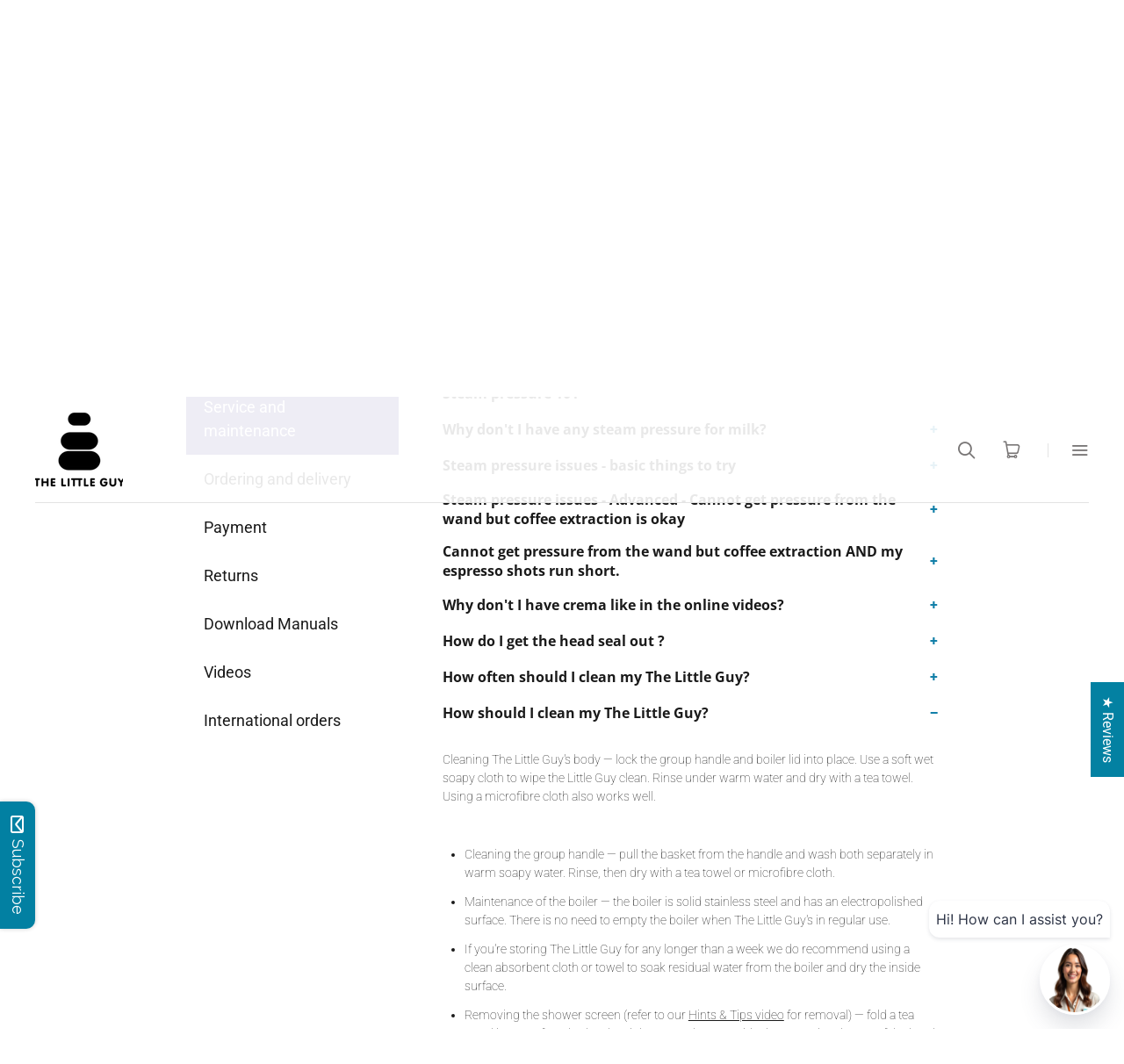

--- FILE ---
content_type: text/html; charset=UTF-8
request_url: https://apphero.co/ipTarget.php?callback=jQuery111006523640996323041_1769011613358&_=1769011613359
body_size: 9
content:

jQuery111006523640996323041_1769011613358({"co":"US","st":"OH","ci":"Columbus"})

--- FILE ---
content_type: application/x-javascript
request_url: https://www.goldendev.win/shopify/add-to-cart/shop/status/thelittleguyespresso.myshopify.com.js?29483526
body_size: -145
content:
var addtc_settings_updated = 1769005261;

--- FILE ---
content_type: text/javascript; charset=utf-8
request_url: https://lovethelittleguy.com/en-us/cart/update.js
body_size: 864
content:
{"token":"hWN7rxAKpMoUlgDbCCns0Ahl?key=8f613d9ea9a98958dda4879b447623b4","note":null,"attributes":{},"original_total_price":0,"total_price":0,"total_discount":0,"total_weight":0.0,"item_count":0,"items":[],"requires_shipping":false,"currency":"USD","items_subtotal_price":0,"cart_level_discount_applications":[],"discount_codes":[],"items_changelog":{"added":[]}}

--- FILE ---
content_type: application/x-javascript
request_url: https://www.goldendev.win/shopify/add-to-cart/shop/status/thelittleguyespresso.myshopify.com.js?58967053
body_size: -380
content:
var addtc_settings_updated = 1769005261;

--- FILE ---
content_type: text/plain
request_url: https://file.zotabox.com/983/683983/1515539_background_image.jpeg?1610837884
body_size: 57965
content:
���� JFIF ,,  ���Photoshop 3.0 8BIM%                     8BIM;    -           printOutputOptions       Cptnbool     Clbrbool     RgsMbool     CrnCbool     CntCbool     Lblsbool     Ngtvbool     EmlDbool     Intrbool     BckgObjc         RGBC       Rd  doub@o�         Grn doub@o�         Bl  doub@o�         BrdTUntF#Rlt            Bld UntF#Rlt            RsltUntF#Pxl@r�        
vectorDatabool    PgPsenum    PgPs    PgPC    LeftUntF#Rlt            Top UntF#Rlt            Scl UntF#Prc@Y         cropWhenPrintingbool    cropRectBottomlong       cropRectLeftlong       cropRectRightlong       cropRectToplong     8BIM�     ,    ,    8BIM&               ?�  8BIM        Z8BIM        8BIM�     	         8BIM'     
        8BIM�     H /ff  lff       /ff  ���       2    Z         5    -        8BIM�     p  �����������������������    �����������������������    �����������������������    �����������������������  8BIM       8BIM         8BIM0     8BIM-         8BIM          @  @    8BIM         8BIM    M             4  4    U n t i t l e d   ( 9 )                                4  4                                            null      boundsObjc         Rct1       Top long        Leftlong        Btomlong  4    Rghtlong  4   slicesVlLs   Objc        slice      sliceIDlong       groupIDlong       originenum   ESliceOrigin   autoGenerated    Typeenum   
ESliceType    Img    boundsObjc         Rct1       Top long        Leftlong        Btomlong  4    Rghtlong  4   urlTEXT         nullTEXT         MsgeTEXT        altTagTEXT        cellTextIsHTMLbool   cellTextTEXT        	horzAlignenum   ESliceHorzAlign   default   	vertAlignenum   ESliceVertAlign   default   bgColorTypeenum   ESliceBGColorType    None   	topOutsetlong       
leftOutsetlong       bottomOutsetlong       rightOutsetlong     8BIM(        ?�      8BIM        8BIM    �      �   �  � ,   �  ���� Adobe_CM �� Adobe d�   �� � 			
��  � �" ��  
��?          	
         	
 3 !1AQa"q�2���B#$R�b34r��C%�S���cs5���&D�TdE£t6�U�e���u��F'���������������Vfv��������7GWgw�������� 5 !1AQaq"2����B#�R��3$b�r��CScs4�%���&5��D�T�dEU6te����u��F���������������Vfv��������'7GWgw�������   ? �T�I%)$�IJI$�R�I�(��}����'���Y�����,w�n���m��C���o� �{������ί�#���*�d�Z:�O� ӑ[���i%)$�IJI$�R�I$���I%?���T+�)ǭ�\��0K�x�G�Vw���7���\�^	���/p��-c���3�/D�Y�}g�+&��pp*-�-`~u�m�ۓ��ֿ��IO���o���{��s���9��ۏOo�v��hsH-"A�
�o���T���F��[I�}n��3.�1�m� �ش��'2Ή�g�bd��X�_���3"��[.��;}oY%=*el���m�����q� ��w�V^GNg[���p��ExEίp�nW��Y�;�?��� 2�ϩ�f���oN�̼�^���E-!��}R�R׽ޖ-�o�-�k�Џ���C}lʿh����6/�y�z��q� ��j���5�3GB�~ ����^8-~K�)�E̮�9�k/��>�v���}/߻z]'�u��������C�=[���?F�w}a��g���� �˪t��v=���zl{���[�cM�V��X}�`�,|k����V�H/��hs���Y�ɿ�l�:��[��#n���mu��� ����Y]/�fa�UC���P��W�A���$:��VJ}���T������v˝������ �������~��3?'�u*:VfG�0��l�y�K�΢��Ѻݎ�e���z��Z���fN_U���Q�6���+g�����ŕ����Ѻif��u+l}ո=��Õ���>ϧ�����J�C�$�H�I$�JRI$���I$����� ���}bȩ��l�e�ٍk=6��Y�}���\�Χ!���>K�� �e��X��n=n60L�l�����b������0j�Xx��þMvU.&�~���{���6r3���9� 8�ߏe*~��t�1���Q� e6�"�F����Vݭ��5�ށ�m��`䜂c���#��xmu��v;b�Oԟ�wd
/�~;���Z>����nݳ}l��K�����w_�����(�I�F�PX�f��~���=C�U�'ӭ�m�Y76�#� N��1�},ji��l���?�]�z�0:@��<����.��X�9�=����Ƿk���n��G�Uw�g<V2����}�����=3��/f=5�2��$]W��<�����uU��{hs���B�R���S�UfW��6�au�V{��P����(;1�}5X�v2����-��ٱ��s�6�� ���5ι����U��U������Y� �Qc��/}Ofߣ�S����g���%uz������L��|l��73w��� �uŻw���oA�� cQ��������d�l�ũ��u��`�+��8Jui�����H�xQ��� T����*��į ��-}�okq�?l����}��W��e��2=p�{*g�����sw7�9c� =��}v�~��=[�u:�K�f�̬�R���^��Ǧ�K��,�{�������������q�+4�����@Y�Kն�G��m�V�7� 	�I�$��� ������>1/�r>�� ��� �� �>Ԓ�_�q��� ��� �� �)�����W� lW� �IO�$�W� o��9���������� s�� lU� �IO�$�Z������ZY�z��}T��:�07�������-l9��;w�ݏbJ����i=~��/_�U��� �>�t������]>����ڳ�js�}Jhm�g��Dmiٻ��-Ήӱ:_J���k��S=�s���>�˞梁ǹ%7I�<B�>�u��o��}Y�nff�| y�n<)��sv��)t9C�kq� Ҙ�����?�����t̎�ֺ=>���9��s�{?I�0Oo�K�c�g�kS��}^��j����b���o���۽L���W�\ϴ�*p��xŖ� ��� _�}��dM��X���&�� �u����S� x��:�q��b�g�Ծ���Jh\_E�d7w.C3���ٗ��cm��Y��ī��dU�v� 2� R��� �{l�v�hkCG Bt寜�_�����e~�}J�	����u7V�~��=�~�t>��V-�7����D�>���;��u��sG�^���2F1g�Me�Ӳ�oc7����SSYUߣ����~��
�*12�3�k�M��dYe�o�Uw���{m�� �kY����7W�ԙ]2��,0��&˝f7���u��g�#=��o���yW:�u����n�]���t�u��]K	�	h$;�q�� �SE�v?��O�\��+��F� ���9�9'����I��� �<qA89�u���?S�g��\�Q�����8��=�V?�Q76<D^�� ���)$��wSun-���r?����F;�qᵱ�'�ە� �%>G�~�u�������X푺��^��s�Ac�[�~E�k�p��mU뱻��=n$�����~�ޘ�E����ե�?c�y��� RW��koL ������t����s_�C�A�A ��\���{�zl��s� ������� ��V�ٍ�������?��[YN����.y���E�:�[�[�3��N����
C�d���0m�9����S��>�X-��k������7�0�%�T;�coxν��������EX�>�պ�},z����羞=v�_RX̾��Mĺ��h��ŖZӗ� ��z��0����k�ks�sA�����_^=4K���d���g��oTƲ�et����sf��v3����[���rl���ڽ̆������C�k����;��%�[L}.�c�d;q.�=C��O;'���� ����\�5�O+++������8�:]�x����..g�mo��T}G�W�q>���.�~K��׸��{nq�S�G�򤗴��u��i�Y�?��Dv���֬<\��ղ3�Ck�m�����o��,��=YO���zOXeN����=R���fII�����6u#��귦c�u��5�չ�6�����]m��]N�A�����6�aa��O������R� /v/T��v�u7QneC@������ &��k7�t�,O�]O�q��*a��M���w��"����O���:�P����4o���=�2����Qޛ;��6~��Ѯ����~��ܪAa�ԩ�KI��7�eoc��c~�籯ic�s\sN���+�� ζ��]C,��k����Ԑ�	$�JRI$�������������� ��՟���Y����j���̦��pc����<�����J�71K�,Z�i�N� ��I's��;���orJjd	����0����W����쩶� �ok�k���֟	�F`�穇\��0~t��lm�=����4�A'��n��L}�������� �����zٜ���&�@��`;�k�������FwN�Tu��8��>n�H�����+Y��+?�]�:ض��vK� XsH�{����-��2q��m-�/������K���hC����l�� ��+�84�G��ne|�xꊚ��W:^s^@�1�����Xp?��U����k�UE�'�ʼLx쵫]�����'� "��?��%4��J��N�?�}�� ���A�أ��>J�v#�
m|� �%>�2�zM}O�6��j��ߝpu���^�jf����]����3��Y_�"�m��h$9�9��5����Y����X�����J��c�L�Y`{�Z��Qx�m�{��������,ދ]}[�d?�]��e�N�1�V�E���6����O�ϦP�^-޾-7�c_�p\_�ƻ�wT�q������W_Pg�-�}�c}ZoL��K�۰����k}��SC����,���c�_�Kh~66U���`�l���a��K�����l�m$=�I$���I$����T�I% �{��á�⫸m����%��-���k��i� �׿�3:�NQƽ�fF9hp{]F�{������Һw��m�� X�*���6`�)�����a�����mm��w>�+���S_����,$6�۹�y=� �u��� ��\��ٝq�>���X�}��������OX�n���-��E����OV�-*�&���q�GB����m��9��6��,����������=U�����m���sw~���p#�P݋�oF�];/#�����\�l:�뮱̊~��:��s� K�]�SG�m���ҷ�b{�����m��P�Mֳu�ݽ��H/�du��eo�'�1�-x~+Ǵ����UzZ�
�W_H%���l���^�ת��vY���!��������zok���� ���X�Y��7#3*��%�I?�˶���^��ֲ��k����W��[�#�f^˟�2G�����H���7��3���s_e���u�-��#%�Hߓ[d� V�2�<߭� Z����ۯ��,~;�������M��߳��n�G�DT_e�c[CoV3G[��4�-�*��>���/��	��o�2�c�r��l��kc1�� 5g�+?����j���=�8J+P��zu�i���.um/���z� 'I%)$�IJI$�S���T�I%)T{V�o�wE[Q{�%9��ט��[��C�nogT�u�;���6�[j�T-7m�ha|{��\�n���U˛[�w�����F�K��߽gY�	%Z��d��Ve���vW�8��~�S���4��g!��eT<�g� �t+3*�*����~��hr�������6��b��ENu�8>�/#ӭ����c�������)��_I�cZ��+� �̱�&���} �{�Ϭ�W�z��1����.-k���6���k��~劶&W�	p��=�~_n6w.��pa$8�7�՜�h��`�P�6����a�~n.Un� 1���oV���ۙ�{֒^��O;�>���[~������c��}C�b���WQma���_�՗ٵ������ �-Ι����7�>�-��m��:���{�1����S��I$�$�I)I$�J���T��A<��r�BZx$��{\�� 6?_�W�i��W O~�������X��r��O�t�����Y��sc�Hu���
bֻ�����i�+���G;��?�5mC� ��$k���8�~{RK��J@�e�]:8������Ea�\:#����'4� ��S���B�׿�h�0�.��C��{�lܮ�����*�� ��Q%;�~֥�����dge��XH����?���-F45�Ad�I$�$�I)I$�J���T�I%,��$��x%��:I)h	�ָC�p�:�$��;�J���cO�H``�1�7���ILZ�0C< �$�IJI$�R�I$���I%)$�IO�� 8BIM!     W       A d o b e   P h o t o s h o p    A d o b e   P h o t o s h o p   2 0 2 1    8BIM          ��$�Exif  MM *                  n       v(       1    .   ~2       �       �i       �  :  ,     ,   Adobe Photoshop 22.1 (x001 x003)  (Macintosh) 2021:01:10 18:43:10  �     0221�      &�     �     0100�    ��  �      4�      4�            2021:01:10 18:43:08               �      �(             �      #       H      H   ���� � 																																																													��  
��  � �" ���          	
   } !1AQa"q2���#B��R��$3br�	
%&'()*456789:CDEFGHIJSTUVWXYZcdefghijstuvwxyz�������������������������������������������������������������������������       	
  w !1AQaq"2�B����	#3R�br�
$4�%�&'()*56789:CDEFGHIJSTUVWXYZcdefghijstuvwxyz��������������������������������������������������������������������������   ? ��(�� (�� (�� (��x�����ռY��iְ��k�8��ͅ� ��Q_	k��S?�;��mc�CBiS���,܏�皏M� ���ú��+O�ZfI���G�O:4Td�G�4W��7����Q��:�I�|���nq^Ќ��ЂB:SMt!ŭ�QE�QE QE QE ����+����o�7�g���t�KT�$�S��;�A_(~ܟ�� �/�/������^�+}�K�A-��ΥT�TE�]�Q�d�_���Md������� �v�.ּop��~�dH�X�� �ME#�%���� �qQ���d�?�?�ŏ�|<�?Ľ*�W�.H2 ��T!�+��N�;�6d�	�4rF����*Â>���Es� �~О����wF��]>�=9�[�9z#��+�?ߓi��}��x���?�k���⾯���N�j�̷�72$K�fQf��=�GV��|�n-n~�T3�Ck��"��z *���i�&�q�jӥ���m,��B�"�1<  ���s��@���3sg���Zx'QO.�D�L�|�Hz\^</��+}� �H��ؒ6�7�K��}��>}���9g�hd�LӠ*���*d!�"��2V!���G�2���1��h������/�ۙ�똭XKu�C
 8���w�`j_��W�<Il�~��=�^k������I#X���$��HNI$d�˿�?�Q�pkz� �� h/����@��꺤cR�r�(���h���(Vp���uW)�(�Q��f���>�5��izg�}��>v��ȋe����A��]�~͟� h� 	x{Ė׷pO�kh�JI7(�/+�)�~���>!��ិ�/�4�m�αc=�����ۥ�L�6}����BHP^+��\���1|���� ��Ȧ��݌�0�^� ��\r�z�x��?H4?�#����{�Z���OS��Q��Z�����Hot����و���W����S,6����l������_���o� �e��V����(}��ڡͥ�@�����8X>#��/��Z���'�[�uk_��y5����I�@D7���ڼrq�|A��F���c�	�+.��/�F���[:O��ג������x��k+q�h�)ն�8���?�0A��� �G�}��?�O]��QE QE QE �����F���Z����i1�Ӵۈ���;8��$mV���_��	�Os�_[���R��{m9�H� ��'��l�.]nխ$ռ;i,��ɸ��$��58-�*�W� ������ ��߶_�_��g�)�[���#�f��}���l�H-�hd��>j�ta�v���zJK장���
5�d��-�??c d~u��O�
�����X-�� ��O
���:�g�m�fH`�|ѩtg
q������ ���G�<i�O	|;�$��Ă$�����2�"������ÿ�D��(f��|!�o^�0�滼�P�pFG�Q�?��PH��PI]�6���b��s~
x�N���Z燍��4W��_�0y�`�sX�T,v���*�����gx�⭅���5-s�:��(�¤O&�H#�Dq$I�JT�0��?̸����I��OÍs�����v󥎹���5��ܑ�a��u8��b��2��O����8��a� ���m�����$���Py�+{ �j3yde��pF� g���:��3ѡ����v������K|��|�Sx+�k�g�t�M��בX\�Z����4�ݴۄEF���>5���2���?� h�a�xnT���v���qkm�A�sin-��@F��q_�.��S^��c� Tg�/8��W�#�Vh>5�����x~��t˟��"1h�sqk�,�fhDd�i���;�ޗ4��eV<�G���?�g_ڛ����
|[�x�v2:�Z�Ͳ�2?���ܩ;[i�W�?�g����ѡ�/�S�^'�av[c>�e�������?�}��+x7R�7���Þ#�����u����GVxa��A��E|� ��X~xlġ[λ��>d�ۡ�����s�`
�K�����M\�5mH�����>�����2����C��8�_N�3~!鿴����[���ţh��ͤh�5��%�,�P���n����Q���K�Rx'���٣A���_�m����|�u}b�N�Q�[]Jբ���F#�|g�~_�]������� �� ��~��<�eO����_�i���}w�wa�>l���ʐ��ݓ�]/��&"�j�?��~�:��տ��� �+cc>,����� Jj� ���V�>2��Y��y��fQ_�l?���+R�[��Q� �%�� B���V���7ҿ�Ie� �P�d�_�l��r7���?�6���l��#� ��?�V�\/�4�}�K�7@�E���� ���+
���x��[\��4[��y��7�	a� >O��K7�-V��S�&i�m��$m���RQ����c��Hj'�ҥ� dXIu�Y�a��-��������7٭��������� ʝ�?��~̟���ό�Y�<Eew�i0�Cu$��^*��S��Hv�q_�� �G�����]��<#�k���Z�d���4�y��3H���H��tP>].}I#$q��Td���+�� �
e�f]~�߰��� j�	�~8�D�Vk�b�`:�a誧���_��!�LP겈�@���@Wذ����<������~|*��k-;�~�_V�mdY$��{U��� Ar"�n�x�r��t�wc�~,x��� � �|@�\��B����i,��.�qB囫��ҹ�&�#?��� E�~ݟ|g���L�s���,����1�״� �w>#j���?,�Ő�]f�6���Ǟ��<���Z��t�x�ǟ�7c�X�K��y�亘~a��ˡ��oS�'����JX��Xq��v�;���_�??c?�� �w�������/h�xj�5U�O�tyt�YR9C� �M�Y0U~���Q��YG�4�Uªz���IZǍ
�J���S� �`f�wE� �o�֚���|�60�Z�/�ʒG����=E~;�������<�j��ڮ���1��<�κDP�I)�nֽ+�p9濫m�C���� �C�7�f�?�����Δ�:LfLX�:�HaI#O1Rb�G�c�l]�<�G翄�go�!� g_�1��x��^)Ե���?QmW[t�l��� Iv�#m8�J�:��Y�6M�� ��S��м/�/G��o7����������Sna>_,��z�FV�G���m�/|\�����w�4mR�U�V_�^,� vLh��P1�8��'�U�����j�,w0�vi2N1*Ȱ�`���^�]T��y��Zt?��/�3��s��o�>'a�-mEv?�h��f���w��� zq��\TV�1�x�R� �L�'������f���ھ�f�����#ڿ���7��� ����\�oq��p���E�Q��䳯ѕk�Ii0:���_�����Ƴ�<5ug2p�qm,l�`1^��_ٷ��5�|)���Ng8	meq)'����V�C�u���	��4�[���k���+������������ ����Ɖ�����f�.��zԍn�}V�n���l޿���'�������\�h�2��"�a�^�(X�2��I%�c��q_�X���+�������?��������x�})�{��q_Z|id�3�)'���X�6��1� ��k�f��;{�v�����P	87���+������C�W�l�4GH�]�A�VS��Xa،v��F�dg���`u_gb�Y[� �I0�� ��~7j�x�����d��/�z�P�a�ܳ�#��=���_�Z���Yُ�y�k��r���� �����t���E�R�<�Hq��L��.G�^}N�2��W�ho����M� ���M���Ɯ�J���ρw�
I��C_�?
�?|���I�������|[��-SE�j��^���qڈ��YՔE��1.\��W�#� ��'�/�7�zW��2j�-Ԭt��c��.�� ��ۊ� F?|;�^��b?\���y5K���4p��yZf�ˑ�!_����湰Q��1׎��I�W�����
�� ����5㏌^�|a�^�+�l���ڻڛQe-�{��O,I�$�q������6���SN��wZw���7B�0\�&�8Ic<���2��F+��c�]?HәSl�c�^t>�v���~9Ԡ�yu �	�x��|(��3�׀<C�F�(�?��xjX���za�H�θ���2+���,��>$|]��O�{�<��� T�ʺ��ϙ�ٹ��Fܝ9�_��+�ۧ�n��\��Vk(�i��cq?@-�L���|Q���[���W˩�ğ��K;�� �U��dv�5��2�#�^���)h��xg�߉l%u?�"VvN1���t��?�o����iW��K�|I�C�47ig��V�d6M2�3>쐹@����,��ߵ����/�<���������~iw#��V��[���A��?�Q_�+�<{�f��ċ�B��F�}��0��#X̖r,Q��HC$ӻ�ƛ�c�����տ�Q]��WJ���B_݌�x��b�( O���]CR�����!rm<;�BM1�IelK�tۂb.�c����W�?�|�-� ����?L�>��L�C�e�����Ku��2y��5=۳��\�?��G�
/� ��G�?k?�|�x����uy�mc��w�gy	�W�8���v�_�_�'���o�͟�[ɦ�������&T+��H�(��_W^i�V��ɥ^D�Y]�bx�)iR:m*q�J�c��߽J���ߊ�j���ִ1�Eե����j���1��?�j(�����(��������ྚ��|E��� 0W��C���Փ�
?�����MR�J�ϊ
t_�:dZ^���C��#��g�I�·�`Obj�,�k�τ^���Uaee�\��I�ie��vy����]ni������i~� � W�k�+�Z�Z~�~�ɑ��m�"��x��ԕ?�J���ֆ�Z�r� ��6�~v�~����*��Z�4W"�axb$y����� ,�/�dpIt;a+���\_�G��\�5�ݦ����x�oox��{y$�ҿңC�� �d��o�����G:g�1�O2ή �p=s׌W�I� ����ρ�����o�ٙ4�=/���ȉ� w�� ,�������/�	��o�?��_5x�^HE��w D�H�n����\�;�,�.
1��ޤb��~�Ϯ�]I��	�\���%�(]Z�9��<~X�&>:�2U������� �/ƏXi�ǖ�����otLo���?�`����n�>��� �ݣG46z�ݢH��Vȼ�=8��/���	��K�y��Y�@����n�@v܌�j�Ai�v����+?y����]�����6��K��Ҟ���� $Qt.�h�?~ß�?�%I�;�ά�7P��~RN¾����$X���h��q��\u��<19ͭ�/������u�"�6��?���9��?����(~�6�� ���R�.��v�)�h�a�͵�4��3m�����5���x���������[w��I%y�bx�H�2�Y�f�]�Ĝ�� N��/�O�ڗ�~�����g�X�VW6I5żr�i���m-�����V\r�,�� �؏�˞���dj^9�o��MHxgT��ԭ�� [�Б���Ea�?(��u��#�O�Z���/�|�wn:��g9?�<([�����%���#�O�	� u�8���1��|A�G��5��
�?b� |� �S�O����^
�K_���wp���@����c Ϧ'�O��������Ǿ��<E�C}�Z_/�7��-~Ǧ�F9���ٱ���"��DRv��L�E��QE����(�� �İ_Oe2���D��p�y�m�y}���W�/��� M����{���-�a���㵼��g�U�UjvQ��<��?�χ�1�U�?�3t}Z�{]KKh`��k��c��G+����ڿ�/��_?���5�?g�ڏģY�'�S$��XӦ�Ƀ�m:i-�年�L��҄0 Zz��-W�2YOq���@�23�e��K���Z�4<c㯊߶F�e�w��ڋ1���aQ�F�5�sL�h�k�6�&4{��QkBc��Y�������K�S|Q� �o���>/����k^N�[`(�ϼg�����v+���7��� �,��O෌��r&�M{���V�N=q_�߱wǟ��񗊿g�F�E��N��B�Ə
<څ��e����uV��giJ�1�t�s�+��{�s��u�����
U���I��fhƙ5�]�Dy�NU����2q��|2�gn����0���:��y��|�.m.�x'I�5?����q��1^5�W�����i����<j�kl�b���1 ��v��_�����o�?ÿ���>x�V�X-��v����Y�|�G� ,�gR���3_!��W�摣i�~,�g���V0f�mB�c�n�A�J��%k\�z�~�:_�����4�Oxk�Z�,�y���!_���������
�k�ͮx�X�����%�mn5_Ž�	��G�il��߹i]��H�+�wƿ�շ�%��I�[�j����k�np?��d{�*??��T�_|io�R�|7�-��Y�&̚b[��Qa�K��G�� -F%`IV i[m�*�˕��#�gk/	Y��I�<T�1��M��St���<(��W�EA#��� c��O���A��6�g��1/ÏXA6��[�"��&�e�8)'ʥH�Hc���?���v^*�dY!��]J�9�(H�Sh���$�S���|]��gI�Փog��K������Z�a�x�tX�FT`� �R�VdQE QE ����(�� J����xw�_��@�g;���J�J��4�5K&��|��z����ӟ)����?�i𾲧����|���F�,'�����q�W�V��g�m[ZD�^J��ʊ�C��8@z(�ڼj���º�Ex����ǚt��H��}+.e#K�\��;���,?cWw毊�߈�,�!pq_B���V!Gs?��>��G�~�R�Y����w!I���#��#����ec��k�O��$�@���׮�t��m�ĳ	$�����
����&����_	���K�:�g/��Щl�5����� ��~��w�����K�i��tͩ�E��o�
�yA;������ e��'����φZ'��]�Xi�Z}�0:�B0QB����Y8\�f����~��_�>	4�	��x�OJ�S��������	6Յ�'ӗ�N�#���x�dW��FX Q�_j�������"��oh{�7�����>�O	��\��P�kHXr�������g{��C�M߃૟�ώeo��5����������B�Em�G5���j HnG��GA^�� 9���~��O��b\��z,�g���b �U����	� �v~�?ko~�� �&�F���6�w�si�F��zL��mS�`	Vc_��>x;�m�>�r�4חz��pc77��<�3�O���B/ʋ�
��aZ]�QZ��EPEP�����i�H��)�#��+���Wl8-@�m����E����ɵ�>]�S$
�,k� ��}�:� ��/i�@���+Ģ� t�_Vx���]�.th���A��8��؎����~������g��2��N�-�e�-��b��RFzq\�`�=$��iu���ɺC��Yx�������~>�_�_�!�&�<w�G�6�8g����>?څ$_ָ���(������x?^��>�x��<+\�����K3�r+�YSrb���坹�~X�Z~h�a�!�C�z������
��R��O�x؁O���$&����p$j�K�	ڇ5��k� ~�u�8��x�w��)e0i�4#h��2�@H��}Y���]�<I/�����~1��p���h��G�m���:s0�
������������?���|��=S�����+}���e�%�%S ^�bS�8��6���開kl�TWm(��ňkb�Q[�EPEP����) �- Ҫz�o���(����m�Fm-Iɍ!V(�
�`��|�� �E2M3N�v�0�*��P��ļ˧Z��?҈�-�y�M�O�(?�oQ@����m�H��@�Uc�PEPEPEPEP��  ��4ICC_PROFILE   $appl   mntrRGB XYZ �      acspAPPL    APPL                  ��     �-appl���%M8�����                               
desc   �   ecprt  d   #wtpt  �   rXYZ  �   gXYZ  �   bXYZ  �   rTRC  �    chad  �   ,bTRC  �    gTRC  �    desc       Display P3                                                                                  text    Copyright Apple Inc., 2017  XYZ       �Q    �XYZ       ��  =�����XYZ       J�  �7  
�XYZ       (8    ȹpara        ff  �  Y  �  
[sf32     B  ����&  �  ����������  �  �n���http://ns.adobe.com/xap/1.0/ <?xpacket begin="﻿" id="W5M0MpCehiHzreSzNTczkc9d"?> <x:xmpmeta xmlns:x="adobe:ns:meta/" x:xmptk="Adobe XMP Core 6.0-c003 79.164527, 2020/10/15-17:48:32        "> <rdf:RDF xmlns:rdf="http://www.w3.org/1999/02/22-rdf-syntax-ns#"> <rdf:Description rdf:about="" xmlns:xmp="http://ns.adobe.com/xap/1.0/" xmlns:dc="http://purl.org/dc/elements/1.1/" xmlns:xmpMM="http://ns.adobe.com/xap/1.0/mm/" xmlns:stEvt="http://ns.adobe.com/xap/1.0/sType/ResourceEvent#" xmlns:stRef="http://ns.adobe.com/xap/1.0/sType/ResourceRef#" xmlns:photoshop="http://ns.adobe.com/photoshop/1.0/" xmp:CreatorTool="Adobe Photoshop 22.1 (x001 x003)  (Macintosh)" xmp:CreateDate="2021-01-10T18:43:08+11:00" xmp:MetadataDate="2021-01-10T18:43:10+11:00" xmp:ModifyDate="2021-01-10T18:43:10+11:00" dc:format="image/jpeg" xmpMM:InstanceID="xmp.iid:87c8ebf7-0854-4b36-a407-73ad27cebd3f" xmpMM:DocumentID="adobe:docid:photoshop:9801d77b-4d1b-894a-8113-85efbe879495" xmpMM:OriginalDocumentID="xmp.did:ec05c199-8c6e-45cf-96c3-1e4613d0a06b" photoshop:ColorMode="3" photoshop:ICCProfile="Display P3"> <xmpMM:History> <rdf:Seq> <rdf:li stEvt:action="created" stEvt:instanceID="xmp.iid:ec05c199-8c6e-45cf-96c3-1e4613d0a06b" stEvt:when="2021-01-10T18:43:08+11:00" stEvt:softwareAgent="Adobe Photoshop 22.1 (x001 x003)  (Macintosh)"/> <rdf:li stEvt:action="saved" stEvt:instanceID="xmp.iid:c0312819-7830-402c-8658-142dd7f8bbb5" stEvt:when="2021-01-10T18:43:10+11:00" stEvt:softwareAgent="Adobe Photoshop 22.1 (x001 x003)  (Macintosh)" stEvt:changed="/"/> <rdf:li stEvt:action="converted" stEvt:parameters="from document/vnd.adobe.cpsd+dcx to image/jpeg"/> <rdf:li stEvt:action="derived" stEvt:parameters="converted from document/vnd.adobe.cpsd+dcx to image/jpeg"/> <rdf:li stEvt:action="saved" stEvt:instanceID="xmp.iid:87c8ebf7-0854-4b36-a407-73ad27cebd3f" stEvt:when="2021-01-10T18:43:10+11:00" stEvt:softwareAgent="Adobe Photoshop 22.1 (x001 x003)  (Macintosh)" stEvt:changed="/"/> </rdf:Seq> </xmpMM:History> <xmpMM:DerivedFrom stRef:instanceID="xmp.iid:c0312819-7830-402c-8658-142dd7f8bbb5" stRef:documentID="xmp.did:ec05c199-8c6e-45cf-96c3-1e4613d0a06b" stRef:originalDocumentID="xmp.did:ec05c199-8c6e-45cf-96c3-1e4613d0a06b"/> </rdf:Description> </rdf:RDF> </x:xmpmeta>                                                                                                                                                                                                                                                                                                                                                                                                                                                                                                                                                                                                                                                                                                                                                                                                                                                                                                                                                                                                                                                                                                                                                                                                                                                                                                                                                                                                                                                                                                                                                                                                                                                                                                                                                                                                                                                                                                                                                                                                                                                                                                                                 <?xpacket end="w"?>�� C 	
	
	



�� C
�� �X ��              	
�� ]   !1AQ"2aq�	#B��Rbr��$3��%4CSs����TUct��&'7DEeu����56Vd�����            �� "        1!A2Q"a���   ? �N ��6��r��3�_�z�@�%_]�Z���&PTX[�--��H�=>p\v�ԋ�V���)V�ZY�rs�6s����=T���س@t��--T�n�n�v9��^x K��A\��ʹ(���ݺ�%4��
eīp��� ��dg�#��yl�?�]Z�'[a�J��S,��]�S�d��ڏ��*�f���̃��%Tk�W�����?�%��掽 ��[�Iu���&�k҃��)�/V�$wu9P89c�X	�A��Q�d*49�;k]!.6R���T3�{�9��״G&, @c)�J�s�z�)�Ԗȕr�\��G���?m<�����+�@s�E��T���X�Eb���>�vz��t�3�����lIP �����^6u�T��V�s2uit���!L�K������R��d�����HdZ[����~�m���l}�#�8��Ti<���n4p�f�ieYKj��}��W:g�6�J���l�jR��x�N6�= m/�¼����;r[�
�	
3]fmE.��N'l�z��1/7���F�T����P��wz�Y�\NyIW�%I�ك_iݥmj��Ҋ�ר�Cu�~�!*=G��@:5i@�Rz��R:�^*�c���R�R213���/�֖U��R'ܮN��)�de��	�V<��/v�Q����J���Tf�ҽ@������;��Q��whi����d����Ϥ�Ykv��(��I�Z�p�\vT]j���V�J����ST���ÛgW�;�hf�tKͼ���JN���@;T�=�XGv��rQ�>��:*m��/)��P?Х8�����wa g9pC�ؗ��ġR\�
z��&#$��.%;9��^=jjV~d�|\r�=}'U&�h�K<w�����6D޷9��t��1o��M94��Z��ъz'�.�}��g����� @ @ @ @ @ @ @��O��%��N�T]j^RYǟu{P�G_�f��ۊ�?11F�R�jjrR��<��~��/
�zq�������(�}����P�=ޟ\~0��#X���K�r8�O��f�YBj3��=�52���>t.�W�$'�۪���)C�'�`ÓD��}�m4Q�%)�1���y��f���� �HhW�Eڻ+5��a���ӎ��L�FB��.��"J�;�(���Cf�����FNbRy�������H��� �j=�Q����G{wi�j�[k'+��s��r��)�9��^��w��O����T�i]�l:r�.�TY��
O�H��	}M��mv]*m���Ͳ��2�gj�~b+�ł ��cSizSk��+��V�d�����Q�l6��R�>Pn��]�㚉����Z�x��ݹ����?_�>f�i@�8�T� 2`g8�3.�$�@?�����f�U��$��*T�伾�v紜�<t�f��k���iSu+b௶�B�s��&�����yn�F��j��+z�hԤ,�rbZ^[�~�v�p�Tr�����]�����t]K��*�T��&il<�,���J���s&t����ۦ���=�l�[)Is�a�\% ����=н �t�읆Ӯ�QX5
�˛��q=8�S�`�H� ��I�y[�i>=`y�9�Z�?�B�M�!^�~Y.���Ƣt���̵�Fh�4��>|A����l����=JdPO�0��i���\�TI �ƌ���T�%~ܪ?�`4ܢJ�6�u,��d#���O�i��3H�����RM���������C#��jF<��bV��&RY�!Y.lʣQn�����#i�M%�P�yڍ]4�j��vT�����_��/'k�ԉ
~�LM6�AD�EL�g����f����4��л5�b*t����W$���?x��h�h���kԻJRJJb^�%(�K�ZOG;~0l;�?f�J��b]��m��A�1�	,0�{�����x���  �  �  �  �  �  �  ���^JQ�]�sˢ���ǮJ�օ�*@�-��/;�q�!5�4��q�� �� �ק��Qχ0����J�0$�r`��m6����Q�0a�z�rVI��t��i�)r�y��r�����p*ێA��Ԙ�Z�9�>�P������v�3)kj�E��D�uQ�e�w:�C�`%v�Se�'H����L��N�䳣b�Gy����}����v��魯c4k��f Qt���y�
&JM�j�ԛ��$=NjxϷ+�֯h��X�C�ޡ���X�\�8���Ɲd�ӵێu��k%ל�P	$� ���}P�����(��� h3G(�˞C�GN�C�y�|��p��l��]O��|LQ�]�i�Jĝ&�>��ЖAt��趁ʏ�� 8����l�NfzҨ˿<�퇚H�A F^+����k+����v�XHR�m���,��\Y�TOǈ���u�>�jK3�tT���$�޹J�����]{��y�cO(�;R��hD��[nfe��55˳y+������qPi�Q�:�rQ�.0�@!���B��H0a�o�V�qVV��ڬ�Ψ��N��n>RB�I!@�0��5e��M�2D,𹚑Zq�2@���L�"�P�VT����ԣ�������4ڵ	����JQ롪h	����c������G����I�̢S��4�EtK��\S��v���C��~�a.j�UN�M_����U�3�;ǗH��V�=5��iv��r<�d��ћ�*[k��L���^��U��)�yÔ�s�ӕ���=ݠ��R�EI�W'T ���� ��d[N��9���wL��\8�c�R��nڻI��t���M� ~PFM�����r���ISg�Q5.��{��H �v��ml��-p��N��#�ee]�*J  �f�h���F�}Y'k1=@m+CJvh6�nx�� m$�.\���T�kC[�S2�̰R%+/�&W�[8�������%�yK2iu5E`�i�Nү �`ؾ�O"����҅m(ٴ$���� >�b/:�)� �  �  �  �  �  �  � /W��V�������%T�����?�U&�W�U��s�3�Atw�8��)J䘖���xk-5꣍H����v�c���I�\tG��f|53*�[N�8A��Nyc�F�=A�F9��T���^CHl�n���I'��n�@~Q�PN��5��9K�@��Pi1�w\�<Ǆ������ǜ����Hu )Dd'���� �P5ҽnS���W��d4[����߀�x�����eu��R��UnGj5W��۽èm
_w�@����G��~]o_4��	K����v��%INVx���������Q*}͹(AH��z<�د��)���S��Uȍ�ˉ��{�Zddo��q�i�Wo�P�pO�'����ߺ�׬RO�ө�2�����hoYW� tO��Z�W����E3(�t&*S�*)D�9�S�z��� rbnZT�nnV�I�
p�\Suz�A^���c�v`�;GV��nQ���a��-D�_��V]>��.ZBS�¦_)��I$e-s���*�/d�*�4��\�
^~�/������z\W���$F:��ؖ�'B�F~��T�)u��3/�.��q�U��]:@D�(�e��N�Sy��~�8&�Y�HZ����h����'l�3H��ץSjue�<��)���Nv��=�%@���m�[�,��S13P�Vj. ܾR�6���+��lB�R�?�z�ĺok�fq�Y�-,�d�<'� �y��\�f�qM��-�����"Y�y���� t�&ɥc����Ӫ����L_�q��2%s;�T���+ώ"^��+v��TY�q���f��,ˮ8�R��2K��ߜc�]l�[sU+�A�ҭ�^U��q���:�{Lj-�W���z;��.�2}A�[�\�{�V�re��k��0A
l�SC�>����T	��vJ�ҼwJ)C�=;z�Y����#l��Yﲭ��-��c�
B�
w�S�~ՓQ���.�u9I0M�,1G~NYeaXJr�[�h�L����3{u��c⽈��G�9MM�>�^�o\���j�:���7��ĵ�Ua?y'�Dt�nU�v���-2�dST��Rf�:e_�R�R���)>�g�z��Ot�Ҹit�|��ĵ6a�=(�.���_)Xpۇ��c�J/�g�NN�^��ܳR�A	�;��R�:�<a1s�=;Ԙ�i3-��D @ @ @ @ @ @ @�����4��m[=.uQ'��b2^/*u������zV�|@*E'\=�Cj#����řq���Zh*�P����sl<Lܪ��(�z:jT� #����B�ӊN�
�����T��酥N	�>0Q&f�v�*<����H��UY%d�y�ଢvMM:�� ����8��f�$��H�`��|�;��j���.}O(Sf^K��%_ z�NIk�T=%��v�i�����q�r�x�@)3?}�&�S_4�v�t�xB�OC���`��:�v�r��ge�^���U�/t��wL�yx�xqG�����EF�3k^J���$�4��n��}���G{<9m4�k�	J���',��E�=$��� ���R8JG�٭9ˮ�rܥU.+��1V�a���������OD��H�h���Wr��y	+�P��W�g��]*!]�pĺ�_U88阜���NU��V�J�+5!)9!�6��J��
��O(�N�N�ۯ��M[���zbT��]����AkƑW�z�.��U*��R�	�d�D��8޻�:��T�*$��3&��IK`�\I�Ҭ��N�&�R�vmV�z�L�J�$F�Jl�+,��
X�J�a�3�2��a��Z��������F�R}�c�h�'��}�sɌ��)������2�.U��q̗�L����F�n8�'H�QqJp��=G���NbA��A�uE>�(�@i�m�Rd��iM>�O(y��A��;>���)����Yˎ�RJ�}��UdK,!6%�TG��IFR�|br�r������$�u9'n)h8�s+*Ґ�-�Ci�����aU���Ԅ�*��Q��R��������� �/ ���%^'	��"RBnb}���e]S�h!!'90c��.�K��c�-unffQ-BB��T�<�p�q��S�Z5�=C�Vf�n�@*rשw�90������u��/IW�o�C����2j�N�w��S�V [y���-=R�S�6����P8���}�P~�*8d�0��tb� @ @ @ @ @ @ @��)u-uւ���mÏ x�˫��m��&�����JH�Ĩ�O餿���H��ʐtV,ˌ�e4�%�ݴ�ڔ������3��G��*��6H��h�gd�B��q�/[7S��x'�7U���V�����w��G�dCU��.ϕt^a�njӪY�p1��UA`�NLƤ���iĬ��$��>�e�-�j�g��7�[�f�(a���s�Ǝғ��͹��ZRzZq��-'3���N���STj�BQ�֕C��6Ҙ ����=H���i�;�U)��\��ro˩-�L�
/����f��z�K�R�R����������/2��$�����ܥP��
�a#�q򆏽J����3�F)�*ݥu�z�
��I�!�z��N !��������f[��h[���YiJZq-�B~��#�z-�$=�����2E̩N�1ݨ�C�M�"���9M���<��ٕN;,�eY�@N���.]6�ͳl1���ԩ�8��ԢзS,��}Ub5%;?�~��%.�K�m"�.I��-OM�OwjRS�%@d|�2^7N�O�c^��	�,��t�ff���'*y��瓂�V��N�]��K��9�ږ���h���z�I[��{x��㻗4�H2t�������[+=C��ڣ�Z������_���^mRH˥]14�K�k���� k%�2�z˩-��cJT�&�l��t+���
V|Ǻ7�+^��U�o��jbjp0��H ����U�:�z���K���#��
c\�}-����n|���L�v�f���w\,{�4U�����,Z�R�/��G+7�2���~�'~��\Y۽c*1���gY�-C�h��}Oש�ΉoGu�%�mY냜q���ӳ��d[ɸi�)O���,���`����9�f\g�g�u�P��U:�&��J<�E��;�4�=�^�F��$�����+R�Xi��SF��i,!��Q���3�7k@u*��
J�zy2��J����ʩ��|������<����JO	���k���#k1�V1B �  �  �  �  �  �  � WS-T^�Uf��I3ҪCy�^2F]^/��~�T���B���iY%I8&%FƬ����X�.9����š��G0�e����k��#�)�ZxNq��5��D�>�W��������P����grz����&���F_i!�����g�#���WY�Y�{KgsL�ќ� J��2:r3�ea�i����z��BBe��Z��&�g�]j�j~@�߫�V�R�%f��X;�I��nE�-;���ԩ��Sg�.�㪰q�xY�9T�R���.�i���LxE�K�r�gIZ71s߳~�Q_�jX`%����;<�K��%��6�.�(!*[�z�ϴb0� gkĕ��3Й*�Am�:��1���G�r�L5�������%>{�ROIR�엔%�Qm�\��� l4�A�z��7sX��P�5���j� ���6�:cV~Bj�;KL�&�rM��p��~�0z�s[6�_GQ-JKզ�u�6FP�w��:<Z�u)q�$w�i�N��%���2f/�Dgc�Ʀ1�Rq�`TҘ�ڢ0z���Lx�,}�HϝR=��`�.�Rs�ut���N\Gn�*� U�o��*?���Wѿ�o� �Z̷�p )���c�^P�(葘4����]WO������H>EbImQSh����R�&���Gk�3�?؆ڥV-Z�.�ĽB��QI�NS��OC�Ŗ�Ϧ��!�-�i�����#u�p�V�.ܐv섥2U<���t�E�U % �5�� ��0`��3 f ��#�@���71 nb �<�� nc�71���`��3 f��� g= 
�aw�`��Fsg�N<��'#Q�k�L4Ԥ�|�������K�hO��8��׹�cg�Ec�e�%9Nà��6��p��r�#,�Kڞ�
��eb/E���(i=,P
��@i:�3�{�_� �/%�[�Y��z3�#)�y�ݵh.]��!�&m�_YNR�S˅G�c�1X���릒R�mE�՛��O�J�&���,��I�=<�V��e5���*�t���T�S�FJ���"�Ȁ���d��D�g�/$\q$wh*� "okU:�Bj���P2������cD\��N�\���G���xu��i�q��''��o��^u�i�7,�}vR9D�?���_�fdZ��e�=&�0�����9����N��RM���NId{#�¨:ƹeִ���  �Jl��'P�G����8�)�s�3	OF+L�+��םݘd%�W���RjRNRi�Jߛ^ƛ�TAQ��#�u{*��UI�&V��<��*w��R|�	��(��D��7�Ԕ/��c���[�Q�,�~�yz�NY��,���E�<i,��(ϊGNڏw:_"|���Le�r�:vi=�j��ry��XSx-|�k�� �p�ޔ�y@.��Xq��N]QH�>&����
��]3������WP�(�C
xy8o�w��6܅�X��咤��X�S���jz�8��V�{ʝ'�&�/��������@�KQ�2~PJ����A��T�Y��]R�.ZR�'.�J)i8R�~�@�6-�(Z�[I��1���t�s�QJ&��ṺB���Lk+�C�C���� 1L�}(:�S�LQ��Ȧ	�O�{�n����`)���a� �ѿ�	�Ư��Y���#� f����k)>�J���)h���L��c:o�1��j��hX�*�ԟ?������k� ���Ơ��_��L� f5���S�
o?[�3� ���~��h�� ��?ٍ@�*֕t��٭@�*ֳ֑M� f� |�ZO�L���j ��N����kP��u��x�� �Z�?�S�_��7����Q� ���zO��5O��7��!��k� (���Y�I	�IF��`1��{Z���� ��0� |{Z��A)� cn�H��O�]9�M�l��)��ZJ��ϰ$��gA�Cu�ն�U��׾�o���;q���jT�E�HKjB��"H��j;��/JDͼ��)mKÍ�G�:��ӭ)��6笕��D�9���t��nS��/w�
C�q �HXH��wQ�[We�O��$��%xJ'%ӕ�t*0-f]>�U��II���i��^|��a5���v�K����g���gM�'��Z�3���41.�zUg�h���Ȍ���. ���Ǻ&�����8�	>��UZ�E��^FPz����|i���T����|b�٤������@S#����E����QRǬI��#�]t�'�j�L̵-Ja�ɗ��qqG��F5$�n���
əfI�t��_l7;58���<�GW�����B\�d�K�RÍ�&��꥙�z� A_t��z��u��H���3�se�s�8����;���� �c=*�	C�Z��s.� �1&���Lz�>��_�u��B|�%\��|O'�@E>ҕ:}�܍�m);Ҫdq�(����Q��N�jΙԦ���2��0���G^�����Z���+����� 8m��v�#����~6��B�I9�>&5�uGP�b5�'ѹcg:I#����"�)o9�P�n��e�O[vipc8����Q+�+���1pۗ>JU��ߐHD�~��s��ĩ�e�b�ٹ��kE�Q�&��V�{���̏+���5T)^���q�}�f����'Y�j �I2�␣�~Q��^L�]~�Lcv�P
>1��7v�l=��AG�]��Z���\(�V3����1,��#���@w����� �Q
B	8��\/�VUjr��7R���Ig��'pi�DIwvK�5*J���S�����3Sk��˽J��>0�]����ʋi�8��8����N\���:y��x���)��^��iy�&}t��$�'���<�L���6Z�YHI$�c�0f	^=a��b��U��q�1�����.���Dv$tH�v��������N�Ȁ�I �(H @bRF������ .�P (R �0|��H qp8L#�# 1lO����H������g�����Ӊ+Q� �鎦&�0�ސ���<b2��34�K�d�˪qJG=b7]5���ߓ���*��k�G{&�����KYa�C�Jۑ���tsUg�@yK۹��E�B�0Pp_V�]P=��A�BJ�=A��`&��gH��u��'pK�Q�4G�y��!
�@0��;/i�qJZ�-�-CR�(�l.~�v��y�^z�r�>��> ���� )tZ���H8�;����x߆~��O�4��)�� Wc*%D	.��Zt7%i>�Vv��N���Yx�z7�fIH�I�u���HKz�ѩ�؅�'��Q����݇4�/�ߕ]��8L�܏��6��4���Q��>����l�>#9�"ϫ������G*��Dİ�N9On�]�I�q8Y �$W>`�鶻z���T��zߢ�XAپ�8XuIϵݨc�Xj���i߭*�TɆQJ�ː��I��:�� 	Vy�F��-T�m!o��!%��FN�%Q��e�T��I��z�DG:�l�r�R}=�%�S�O���O��<ӻjo�|�Zp��f+˝A��#`�rlK�!�eN�
'��(zq�t���l�eL��rU�K#L��Lc/���g�#\�f��Ȁ��jS�o��9�b:�޻�	q-*�'<�������0ٞmC9j��?�NK��b�R�{��:��.i�B�v+j��(�_�B�"���ɵ��f��j�$f���{���G<�|���g{�N5
�k�T)�k
��h�ڑ���'�b="��-�T��)�ɦ�',�@<�|�i�]X ��@h���*6v�%z_%� �5�{�۳bB.
�T�������P6��=`�kᐞ�ǌ����&��f�X�0���.�Ǹ{��5�F\���T�iY>�(�A��zq6�{�f��B�=I�� s�v���b�2�;JnI�-)�7Urbcb��� m8��d6��Yhq��I
��K
$���W;�T�W��[�'�ǿ0 �8�6{��� W�zv���T���U��d@[�{�)��ZNL��0@d@[�{�-(W��̄z�9��AϫN�^Pv�(�>P�c�is$'
!� �1���bYФ�# ��̴�v�Ϻ'.+�.��s�*��t�R�I<D-64:�r��T��K�����8�����S3�S�:�0Ҷ��� \�2��`<��؜�E���,&���� ���Ys�7���W^j��hN�b�.�� ��t;�=��2�ʮ��3��QM�y�x������iP��\ � �Y��eZ�o,}u=��yh��U\��&��K�Wh[VU�N�љ��ˆ�S��iG̨䟌<�ns\5J��za^�*�1J�%�(��^W�z�t�~���%K�ԍW�J�~j�����p�J�;�N�s���mL2��6���#�H�"=+LNSXeIˋZq����y��G��w�T�Zڔt6�a���I�,�w�V�y^�0�ӵk^JG�b�o�;=�e�);�鬄��Ər�F�j���:�i(J���Ԕ���|�Yx�Pl�"MV�W��+�i����$�q\�#�1~�YL�p���0�1�'%b��FER=�/�L�*e=p:��B�jv��2}��4Ԓ��?ʉ�U�p��0|�i!�	FʜvVQ�Ѹ70�AN#�yAs1?��\�
�0F8Ϙ<��A/-A\��)��3�8��o��D��a��9ϼ�0e�H�پi�/*��p<������w[F�5�Q��tG1;W��L�K`u�n�.�E��������4��>�� �(P�37|��^T���4����L�ml,d�q�t�	�������v�ܵ�7[�ƪ��1�p�m׷�wu"ԮPꗄ��B����Ҫ3�����*Q%$+"co�4�MIɥ���)�Ԣ���PDw�i��Q�������W+�QP���1QSdpy�8���E[�==�dO	���@Q �>P��W�T��0�$�J��"2���@s�� W�O�H\�>0ǙH����3�����mD�P�@]ܟ�� V�G_���*d�)&+r+#� .���P�9���^�c��a�Ή/�O��T�H?w��6eieI螱���;n����rz�z����9Jq%-���7Z8�d�e�
Rq�Fq������q�ݺ���i*k��K��?�!�$̽�*�aښ�2�!J�0?�-Bt�=��F��*=2��	n?Y�GHp6��8��u�tG1�X��� @<���	u(�$%9*W �4zf��k⯨eN�1��l�C 0��f =
�1����H
 �����^p]�:iE�S�	�d!X��6|��cb�8�l���H�C{f�w\�L��Q�1� �,���3G�0#���ۭ�����x阦<��Az��Sj���b��&�x�g�>&L���|�b����Crj�$����_�l�[\������66� % �@�O������see�������YK�2��
":�޷'��a����_�z����,��HÂ'.+���6�;����2R�Gв@��D-�lQ���=��S���z�2�9>�=>��0��D�(���1�p���0B�X'��n���ּ�x�Գ�?���J�J���)sT���RpZ�S��C{7��vf���4z=�T:��-Q_ $�g�N\E�rnϾ���KT�2h)t�ȸ��r#\���tRf�mrUZzӁ	?��aɥ)o!Qhx�Ov�����Q]y�#�m��I�L�R���Iہ��qp0z�i[:�3@��"엵��s
����ipM��D���`�k$���}ZU��5V��v����H�2�?j�P�Fe>8th_G��4�Y��W� ���%+��|�!�Z'�w�A!]�y�
��F]̍�s�^�L�|f�2�f.g��Y0�+4�� �	wT��3o6(��S�k)p~"a?F��@��� Ԅ�_F���]�g��� 6��3.Q��X#�z0��o�Юiu�(��k�۪'H�����y�����@,VU�Fh�=��?���Q����u*ʥ��DC�ͤe2�|��̈́%�ؚ�nR�<�z�>����]9(.�i�Q���)}�o�x��3/2\Riҭ�=w#��`�[qG"^U t!
}r���(��֏�`w�=>c��>�{��T�q�>"��������en��2J3����y���O�}���U�e��� �)R*BK�2�J���e�_�S��]1Lx_bZY�Đ {d���l'�_UY�h�S�Y�cx@����Y�'H{���T�Ŀ26��NH�#�ҦFA�l�r�-��fQ��P0 ��9�����<��ԝ��p��?p����~��� ��*k�mwz�?�������à�� @= �h�����,�i�&�x�ew6y��3�/P��q�[�YKZ�'K���ӥ��������&j=�+�v%f�)(��I.m�OT��8��&���"���*�Z�WMs.-G>��p���x=���,[��,���T�Z�O��YWlai�����By�_�I�	�7�6�W���t����N2��$3�K�*��MnzuEɇ�V��D�je��p��$�"*Y���g�!�u��u�;뉥x�1�{u2��.��+Tl�@�T~0�s*�:׌4:��$(���V����=�(�s1X�[L/��9+���.Ϻ��v� ��t�r��ْ�]��&�N�H'1H���*R��LZ�H�J���O�h�����7��;{�*�bN�a��rbY׏�mz�I�ֺ�;,�R�SL���Jя���8��j�tmN&���$҇?�$��y�`Y+����-8J��	�fU*e�RL�n-k�Os3����d�NJ���H�e$�Kv��a���m��uTռ��_�j�۲�mE�dl'�~�톆6:Z7m�N�k��tK�M4�3�n�to��jD��fj�`<�G
�-��|f� ��������z�m����"_+AQ�(E��4�o�݋0����$��е���x���(f7� ��� ԁ���t���y&t�� ��uIe�R%�YI�d�D��I�,��O2����T��:��%q�-�#�=�,�)*vƶ)�$`��R�T�|��C�(����?��^g�6���0�y�� گ3��U�j���j�ܥ��Q �jOg[T�q�3M�9Lܪ{�R|�`".��5V;ɭ=��YhS/6;�R<����D���gN��~�P����Z�QB����e1e<ۊ��O�F`�-���� 1*��{A@y��
}Z�#�@dM9X����|Х���f#t��z�<@n�G	)#�
�������G*::=�3=8�%�]�_�m�����~�ױ��y��9�J-G���[@�y��.�T�a;n�S7����M�A��֒|~1�=$m
ڥ�R����e�����`�z�°���(x��-,�����׷2;�\���O�;�P}�	�Ԩ��&��n�u��!� ����=e�V � (FD7�#*8 r|���k�ݏ��\��S�u�ҨY̳j�G�qc?(GrYk.p�90O�Iշ-���)s���:tg�9V�e+�Onh�����V}))�j��Z|�����G_���@�%�}O� ���g�����f�&rݳ$ՄԪ��1�?(͈�R�K勤6�� {�B]@ml�tls˥��S��z~������ͽ��Nٙ�����z����x�n��%ܴ �9���ҭ���<�G�^���>�ii�[4*�x6�oI# |q��������r�t�-�Q�=^�ͩ�� T�ՏQ�/`J��^�.
˟Ump�f�Ѹq�lr��6�ړ�mhTf�5��[������0Y˸�9MOQ�z�_�ԋyr�7&���'Հj����oN�����7�\�����˄zN�\U�[�S�'a�:epJO葘�7B��:�0�2vmve>�3��rGCu2Zd6�>������=��	<�5��ݘu#P��[��鹄�P�i�.ғ�|�^i��S(Գj�ҷ7��	؄]\��g��H�#�6�؈lSm�iǒ����N�~QG��D�d(�!�l��i��m8��M�et�0�0=њK,h  �  �  � :���A��BZ^m�'��l,�05��OLop�T�YW�9�d�i@��q�@27gѵnͭj�nY�P9K�%ħ�@5�ѷyK8M�F�������7�>�:�O��?�:�� ���RY'u�W$u!����쑨�t#�YJ��t1��,��)�钜Z3��� �iF�>u�&�i�hW����(��6�#ֹ�))t�e�.�{��x->��so:X5���6�q �ںQhY-�-�:Eh �!K����!;G$��] @���'!]z��S���_�'+�j}R�/T�	�0\()�
�L�B�B/
"^���w� ���%�>f�:iuKI%mЫa�I"m4�m����Fƈ]�A�^պt�&�2U�Loc�.�r� =%�X ��ӵ�3� �j�fj^�f�DqI�ܯ"BD��@_���y?�ۡ�[t9]0K���8����ɀ�feMJ�R��^P4}!ڐo�е:|���u�*�j��=������@d�f�ֵ�y�śr���� ��Tg�� G_���O%;� d~����w.6^)HHW~U�(H�W���O�W�7e��T����dNB�k�#��p�����`+3cj��F=�u�vE�M��sO$����f���I?�R�L-nL:^H���לb7�.1������:9�[�XB< @Sh�p3 ��QBO#1���`;l"bk���I��M=YĸZTB��pG��2���ߴ�A_�3��Pm�j�ٵ�kz~_�q#�]#�Bn>�W��s5O��PRT�'ҖvX�����ܤ�ֻe�Re���|mu�9���q�=�2��|��H��� ����x��Q��g�a�d)��@#�*����ĭ�\�ɪ�/c8�*�FS�lNT&������#$y�ǝ���`�iv��h��dUNS��HM�je���$���	H9�28�8�t���e �ZO�����e��� �  �  �  �� �����8��H � �`
 H  :@Fs�  A b  ��  � -(
'$��O���i<(x������_�:�ʷ/e3�秮�6M�{^eCM�aK
a>�:�A~bdɶ�/.6�hi$$ p< ���+ @Z����Y)?���ˋ�S�5��rF�A��$�߯�T=��s�qԔ�eY�9�i��Qel6��]i�j=ٔ���v�8�"�e\�i��R�]���Z��ES�y�P�=����ϸ�1U�b{��k�¥������
�bZYч��۾#*�&���$�`${�]�j��Zu�U��u�=TP�I�N9�G�0��Rm�)������� �ݦZL�9
Zrs8���T���RF�|⣞]J����U{�-b�Z�/kМ)p���Iz���KF��`�ϑ��Ǭ˅#=��\�	�8�n��$g�� @<���iJ��"�3kN)B����7�T�ǙZ�B��1)X�ѧf)F\-�e�;�!���c��g�Y���]�b[F�J Yu7��	��7��~�+��3w����7���u&#+�I���}B^b��0�T�k�,�`�q��L�6�$�dP�_���6eO1�`�n����Q����w�A��hK]ڷ�X��1���u�/�� C\����èAʙP ���甚z� �$��#�7�ϔ��Ɂ����n��D @ @ @ @ @ @ @ @�l�k>D~�����k{-S���邱뇷)���T���i�a�mǷ�~Zgɏ��+��#�sl����:p �<d�"]������A��
(����vv��!,�h��7��;����X�N	I
�R��;y�i7]"v�s�3R�M4ĳ��1���<��8����]�2�rR�m����E�Z �Z�����cRY�җ��$%	NNH c5x�<vBA�zc�1hYۉ�b�il#}� �&u��c�'�9���g�Y��
l%���ny��w,����n�%�:��T��lFOG��;aT�,��Z	~�R�R�r[G8��)	�����`{�q�2㦡K�rI*����eH �  ����lۏP�*�DӉ	�����N�#(H>�$�� !5���Y�Z�UجSi����¦qYqKX8��#�]t�zM���ͩ���w�R�,KL����������غ���X��ٵn[Nm�$V�F��8�F~���Xْ	i���[p�}'O�S�uy�:�%�J$�°s���R5�(
4��1�@��� �6dV���^�Jz��7Y��x�SE�0�蕂9��1�����ק���/?gi]Nˤ�w�[���%[S��rO�:�_��h������1�!�4 @ @ @ @ @ @ @ @ @k�� B~#��F��������H�?�L6�z��ɦ��MS2���^����"H�Q��I� �Cnm��F�X�1���<@pw��7M���ÿX�'���e�I����+
  �������ݕ#2���B:Fz��\�薧8P��,d����wW8�5��u�i;m��X3/����3���O��,�{EGw����џPfVa�9m�q��1��˪U;I4�+Zul��8p���J�SG����Th��w#�˙5I'�+5�d�<�~�fW]'�|���GmŮ�5;+�Lܳe�->����KK4e��j�	�'+K�<��%�S(��=8�1{�/ײ���ƫ���h2��S�i3/K�0���p�1����,�˨CM���d�g�.M}M����,�l}q��)�����L��z'�NO�0�5Tv�"��󒭌��y#�k�R�yXe��d�~b)�l}��1��Z��2:���3�<��l� �G�Ѿ��g�[� XC�<ֿ�7��HG��'���z��UT�(��� ���6��[���=.��H����U7.���T�� �OO��_����p��������_�(r�I��0��K����8�J�F�l� Ҋ!\��r��0MƲ�B1�L�Y1�~����x��?U]|�6�� ���P�z8�A=kt�^|��pq�4�� ]H��x�\N
��0J��GH
� @ @ @ @ @ @k�� @~#��F���� �}�T?�z��LN\V&�ji�)��yGr{�B���&!i�$��� �G�")��.%XnQG_�b6jU���*UM� G��L�y	���FV�OY��)��s�/�mg����	��\��UL��6�O��L:�OM���C�?re��8\T�^]��NJ�Ԡ>y��t�iI����x�.j��.�Q�UJ[��I�0�Q�%);s�l�������Ss���{�E-G<�I9 | �?\�6�5���
.7�-��@?�?7��IUb}�d!T��k ���|������n_w+���TZ�M���Ue"��吐� m@q��l��о�z�Gջe�ZC��m�&V�+2����z�X�1X��?Hm�V�\�f-���FS��Ӕ�I��z�p��q��g�9�٪�p�ڧ.��f�>�n��.N)l��v����ǯ�JOY�.��H� (j�2Ω�6��p��'��\u�Ķ���Ү��ʌ�r�b_q�Ax#�Lur�L��S��_l5O�at�\K�V��ZB�d��v��j*�pq�c]�t��?�Bd�pJCI�9�F�ei$!�~ @sS��P=�(� 8��B��#��r2�U4����	��@E�^�5w&ni	�G���T�G���9���R��?>��eY��Y-Z��SO��N�{��_�J�0t`v�7)4�V��J8�z�?8ѧB������G��/�`:yk��
�n�� �MQ�ĭ�tp�]��3�o�j��)"����H�wO(����.>�����*���N(��p�eᾦ���Ʉ���:�B�;K� �F�f{Vk��Է�C�7`�'�������5�]��ڋU����ʽP'.&m�R��C1�q�yժݤ�Ai%�S����^^j����^�IUc=A��s�H�4��mx� =Kh��'(��� ��[�*ʪW(���Z�!!y���A)I�=�n;�+f}�T�I#z	�_I�x�=4��%§婉Y蒽���~H�2۟��e�P_H���D����2��T� lEFT���?S��59A�j[� ��퀠�I(�3�����3SL�2˭����Ј (�A` �  �  �  � ����~�����[w�MX� y19qX��T�pXV�,{U�� �!��������"���6�H���Hj��]>ڛ2��3 K��n��fF�LM�% �p�V�A���9���K�#�κ���@4}��T�-��ݾ)n4��S�@� ����Z���c�N��.\�?A2�'*�I���Ţ����%_�:���]�/g-�$��H=��Wl�iՃ� �5˃�lF-�E�[�����Y;H���2����fm�H����u�&�H1E�ff�{�jL��&��;��G?ϫψ��ޏY����ѥ��]u��"q�ӻ�s뜿��Z������,O��n)iB�\��#����(鋖_j.i��_��n�����LR�
|�:�2T��u,�c��.�Ԁ�M@�>Ěj��Ojj�˄��2�vrq�p�\=pA�կ:�oNuw�oMJ��ЫO�������?(4�5/�ե�T����P�{���K�ϝ��}%��V�ZZ�Z�RV[us�OpU�I�Q��@z�a^�}B�i��2��:��V��V�8�'�'%c
�=��Y&m�X�':���0	�M��H�E������?�#x(��Jv]߬)r(������Q�Z�����uʒ1Lrr`!�[w)p�Fʲ-I(�->]�&f�n���� ;*f��e���W� zGE�H	Hl�� �-�t���s�"y��N��gI=H�`�X�*.J���� G�91�q��Ŕ��]�K�zF�8����A/LH���GR6~��OnD��j�[2��6�A��R�ZZ��rV3�񎓌��^����EtMA���n�"F�0���1�T��|k'Ǚw]�3h\U
EP�sr����y ��I���lM���@m(�2��	-��qpݖt�f�+<�>��R��\��ݞ<��x�k�d��^�92)� �,�'�xǭ ܢ�4��u5S���#���_�66��Vl�jo���q���+
��Ԟ� ��Ar�[�8 TVO�t����C����T۳
~0�z�w��et+��>��*yХUf���Z�o�0�R�i����[{ܤ�q�o&�ӒԭW���z`��RS�g�P����y�6�dna�����j�V��ڀ  �  �  �  � 0�� D~_�5v�8���>4�����d��~ģ:3�jC*?5�'�8����#�z6��7	�1� 9�Eb��'%�R��G�S��0S���]BNc/	�s\�>��y�n�2OH�ڽ��m�u]^�n��T��ݲ��e"/d�_����}Y�@��^=��,�� @I�J�^���z�>����=��ϭ��sK
��i�$7�ʾy<� ���^~�^�²�Z ��~1��d��9ΥWg�@-� R	*I�yG��z���v���i>̳TZ��:|��ubI�q��ǣ�R�v�ѴkO��,�bC��#t�������1�y��-Rh�^ޝ�j*�S:{i=�%D%�B����K#�t^����9��쑤�;#-.j�7�� !+p' tBG$ƈ� ؛�mGT+K�Ў?[����*Zi��?����#��������4�V����)M���WP0�����H&�۳�ˢ5�O�d]e�TvT��X�������Xu�KJ�߁�#���=+�0)w���pN�읏0�>���on���[@�z���S:fqhR��ҢR2�!dy�̕z�9��z�p��=`,ri;| 5�W0S
J�������k�>�ږ�WVC��
���K?�]P�?������kN�8�\�S���I�Fc�i7O f�bUi�8�뤤!� w@�v�Z`y`y�v��#l%;�?(�>�+����_�c������1�'�(���m��Z�1���_�X�-�/lʩ,"Ni] lwޯ/q�k�.кO7dԙb}���o����<0O��AO�)��10�R��(8U~��:,}�k��5K��T����Q���Ƨ(�'^�i[�U�:�5	fB�QqL�	�;�p-ɳ�xI8��l�y;O&
��lZ�W%I���V}g@�@��
�"t�K%�JR�9���K��S���d�CF�&ҭ)yz�������=V�� Wh���Q�:iƬP^���jY��1,�^oഀ���n�}��}��ةќz�cԞ�e'՞�A���O��+@�QvӦ(ӈC�r)�ڷz�H<�;{'j�ݭUbϹf�z�<��[���?t�(	����G?�$ @ @ @ @�Q�~��� ��Ox��H��&'.�A i�@(R�|C� N�_�L�'ń�#hێ���ѹ��^�hN\���2���,�����4e�ô�x��q<�-�m>��9�5񱅭}PI�@E=u�-�J[�Qq�f������a'�v� $~�ڂ���=��M8ǥL���3ϿnWT�K���l4TNp0F|u���3��*�=y��Z�W����y� /�VH�k%/U	Xˉ_�c��� ��� d���A)�C�-(iG�J񏟃ב���xkk�����Rl�QG�ϲ�$n�Zh��+ϝ�O�ٿ��>T���j�_q�M<4�]+p���>q�Ï6]u=��v_Etn�A�a�:�f���i��2�����9�]�{P��mW��^�Q�-0�N�R�'+G�K#�XEi��zT���=���0�Yi�p�!#	 xq�@)8$�2s���hZ�A~�z�e�rg(u9)���� �۝�tjժ"�/i�6�.w�*rao�(y%G۪b�.�zsJ�60�M %)��9/��/(�r}�
%L��X�0Ň�x��&���ƹ��	�
�O^f�$�ޙP
L�ju^�����<r�n�����M)k*�����v� @I>�u���fQj'��$ ��	K'9��&nNg;I=`:j$�B�Oހs�������@w�8BO�TNL�hS��G����әl$�GLA�ĩ;[h�+Q�)�f�sӤ~ч�ǟ��:�H�j}:ݹ�~^Jy�Q:�𥞍���V���z&��͵��|��� u�
n]''�*TknN� �$�:]��6��>�|㣛�%LM�Y@fii�2�+jL1�C����%�˨J���lJ�;��z�kK%�h��UQ�^�q�-"�'�m ��|`��Y��y�s��r�W�z�9��5/Oi:�dU�k�]��}jUl:��8Qj��Rps���އ��Ԋ�Z��N�;ֳ���N`&��b^lLɝ�V�����rq:4��E�I���✖J?��W @ @ @ @�l���_�3��O�H�#� �� br�d٠�x�7d`}��ҾtD+�O
b�i������i�"D����	�916�$Y���
�So-�,���g��v͒����<s���pay<ĭ�p�BeG�� lG�2��Pj�z�w1"���yr`&\�Ks�)! y�k��E���-W��-(P�J����f8��j:�}x���k�\γ��I ,��;��a�U늰��3t	td�p�����4忯G���߳f*/�)L���*I8f��cɎ�NY/���Sv��wM��ri�9*uD�|c�8��*ﵮ�5+�����Y��[��W���ZK;�Ln��Gyu��_�ѩ�`��*�Y#{�K�4��Y�~f7�<�#�m����L��u���O;��0�e�8�=�"��@Nq�y��tШ�%�(q�S#P�;�U��>���h�37��cM���L����o �]s��>0_��;�| �1�j�ƪ�]����jK�Vz�$�~q�������%�+����I�BAvP��\-+ )�9��*�fr���(��y�i*����]2�����f��]����<cRu��dL��0��e���1�i]��f��p!916�B$�Cs�#o<F(�p4��'R}m�))�r <��wj���U��m�N�e��) �����P��[��X��R%�'vCn�Y����=0��gQj�+�XMI�Ex��Ӽ8�#?�urF�Кm1�:�[�g7N�Z*%��	� �kH��Y�igva	�>17-WLx���%53(ҁJ���'��MzE�ښ�3Gm��FҹM��QQɊ�h˧*5"u�pq�D�_H�Z����-#�6�罜e!%_-�e����H�G��yw7g����y窼p�hvZ���=v[?�s�H@�s�2�T��D� �  �  �  � 5�P���3��sGx��!R
�=����c�8ècM�T�?���z�"�t�S�@� 0��"+_S�*!XБs?�ԧVs����$�z+m����Ϙ��W��Vs�cq��[��Ԫ�}V�܂]DJ���e��@�;�*���� �su@d�K&7v׫�h�bI*ܥ�I��>��?8������^W_n�����!N���#���䮛�3�B��d��W������I�v�;(��]��@G麬G�u�ˉ��&��oG�2�;J��?X'��2.�t�J׋��q	%�\�6\��z�_爴��"��D���t��sT� �	�0��<2R�e�А�2�P��+���=�iT�i��K��g��t�V�?�yIVc\���L4��'�k�$s�S[O$�i=;ד���W �:�1	�T�G>�����U�C�ˑ�9��w2�ϵ��@���`�sꔥA��vx}Rw-e �rIW@��(iu �Ci=<bJ�O�g� �M��w�Fls���+
l�
1I8���J Z�����H�m�9��o*���;r���T��U/+$��ffk�J%>�,�DD҃�Bv<�!�x�@y�=,�U���.������'D��.�(��R�t�=��q�0Nc����S(�R�I�M�=y�	g�|8�iL�F�O���q0�����yu�=����}`n
Q!I�1��ٲ�����P��I�˫�g��+�u"� *>��x�j��Xڐ�B���Ԗ�U���]�5-'��A'�T��$��������RJ����!*q��I�p8�S�D����@ @ @ @2?KPnJ�
RU6�֧�fP��U��f���Y�Ӷ��䎒�M� ����%����t$�q��ߣ����zei4ۮ��t����7#/+Q�!*e%`��>����BӧN�.�z�z�J�P�P���xmu�R6�C�#�ݦ�;��GD+��+>����F]$�y�%�nA�����WW{|ʇ�1�]�:Փ.{�R��KN>PF]?�*�J����d|z@LG�q녨g�@GՒԴ��)B��j|��^���:~wU���X�J͡'tĉ��R�9����VV9{9��� �T��H��m�L7���VM.�qD��z���r����z2�P4�BR͒e	ؖ����w��+ֳ!�ڢ�N�L̥�,����d�6��?/Z�;a�J���U���9��F q 7��B����>#@���P��5Z�5��6j�g��s;�>1ʺ�Z��9�L��R�BL䚚E&
t����I/M+�0�h�L-*�5��e��2���%T�Bj���<���s�8m�E��w�'$(V�������@�1�_�̥��;�����r4d7uU7�n�q�5#(�����x��M*$+�c��$j�U^>qQ�'K#W ���G!]q$��(��r� 6��Y�������֫%ㄫ����nF��`7���KJv���Fn��C� ��KI'�f7Tysw�5p>Bp�&U�ȧ�R�ѭ0����!�H\��X�N�trl},SH���GoH��G��p~P�M�0�ׂ #��sˮ���c�~���SAAjrQ�=��MN�u?I��e@�Rr|:�QX�#�� @y�����m�[Kg2u7����0���3�~�jZZ%3�23�HW�"8�����q/�+TR��5.\JLԁ��L��++�R81�X�h�  �  �  � 1��|DET��}M�_�LK��Kz!xwH�������c֦�P�M?�KT�eiJe^FՑ����^̄;������HI�wf62�"}�����Xv����y� lFK���� �ODJ�K�iP�P����R&���Bݛ%%׽���� �ɝ�5"�Z���Pm���ܖ�o�Y�I��N�*M�����d18�n���mJ���]�Ԅ�Vu�H��ԭW�cܦU�8����~�����P>�W���#��'�l�J�7�q�ӎԲ��y�^g���jl�~Y�M��+�m�t��";�ǟ'pԢ�Zo�Qڄ���[qE�T����XJ��(4��c��ն�V�~�G0T�]�*�ZS�xcǮ��B���k=.�@i;-�dSM @
��(;�T�5�'q�B�A�^������\����� ЗB%rEt��4ڙǊ�n�wq_T:8w�Z���ޫu�3���s˦���eҙZ�.)i��ޖ%�T]=>Q�E+�P��7D�ny��L�d�8CI85Р�����?�Ef��is�r5	��_���*=~P�#_fB�s6�ı� Fҗ� :�=l�Y���$�"����@tt�]�t�օ䣟
�����Ji��͟v������� �$���޳�t8I���x��8�Ř�zD�(�2���� �Ζ� й��n�i��+���`���@H� 8�ƑZ����A��	'��1X�������$�i;�{pL����o8���c�;�V�\s2U5�E+.?#8��L�7�x�&jɥ7�wU�m�rUd�,;$�V�%����'9��V�Ѫ�˚�*io>�%ģ9Pgh@����R�3��x�yu�&ƅ����@<����Ʀ_cj�+7��}��@��X�.%TZ~��m5��3��@[�Z���ςA!_�@A>�5%*�p������"81;~\L������4S� (S��NbcsM6�v�l��<t @ @ @�{� *}'� Ѧ%��� �}�� Qo� �����z�B�,�q��U���"��)9�[��?��?�Y���*H�Հ@��g��b2^
M�H�D����k���b��4(�A)'�)�\��L w�՚�J1ʒ�ԒG� &n�ՅgH�Y�� ���(�g%¯J;s�j� �E��|q����O�&h�]���ޠT^Bҡ�����FnF]�7\�TO�;�8RRJ����QGZwt	�����zo��-]��
Q��� ���m@(�2<�2��L̓�y�N�]e݋JO��}�l���F���oKJ�Bz�V�bU�]E�ُHuhR�eEX�>�.$<���)﷕% /p�`(���������� 1.`)D�{�� 1L8� |�5��
�`{��
i{m���@0�TZd�eԺd��H�_�#���8�VO{iZ���LA#�Kz_h2��ZV��ǫO@��VM���Žn���`�� 7���)`�2�.<��� �-"�!���Q�� 6¶�P yl�@�*&]�9��$��8~�iX0�1�8O�c��ۉ#*W_8��3�<��`2���D:	8��6m��Rf�L���p6ģyœ�%)$��):|��5���k=�vO+��WT��~�*)N=�]z�eZ��ջ�)jf��&H8��@�����G����K���vyٹ���~}S��ո�f"S�ū��?8�]1�Z�Z�zs6�O�H���(F5.�+UD����="�_�1X��q5Ҝ�xHnl�;����V�n�
zP\qTg\h�G�� <��{T-^S�Nj2yH����� .&��<)��l�%��(��"��,����S�d���  �  �  � 1��|DEO�� �4�D��_����-� ���Y�1��K���"Q���YW�����ڥ�)A�wvcc*ZGG1 �sH����d�8�� ���)6y@����	�� .�҉m��` �������K��Mv���ȸ�� ����V3�=^�0���V[l�֖�=�&��\T��5��RgY�넨n�e�SzB�vSt]u��a �s�۪�(V����G�/��e>����Tw�H�<��?����T�Ӗ�Z���Ԡ"����� dL�GD��Cx*�hSd�t��v(�WP캶(��)7R���)��Hخ�/tTE�q�ۡ)$� >�L��G��j=0I�����0{��P�z���w�U��|�0����u�}U;��@�W���A�������Ŏ�x:�@X��<x��FxH��mP?q�����|`.?�@U�OەԘ�Q�9��ȃ��0Rx��9S;�2�]�ن� ��(�`�\�e@�j��A�⑷�r/-��ݶy���9������u�^��zk����]>�G����c]}yR[���`�D�l9>�RFP���`6��'��\�ɧLx���g�qI)^�q(��8^����N
6�ۯ�[3�
��c���e��H;��wsd� /
rk6�f��B�9 �e'��6��tnY��)/2KJ��~M�|�#:an�e+T��jh�)��$�+1*�S�ܨ���4ڷ&b]�g����v��  �  �  � k�� �Tl�i�L����/%�{P$��?�&'.+�49hE�)ޭ)H�lg�;GA�^�Y��ޥxUe@�wg��%��3�:G5`�&��c$��FK���>��>�1*s3�"`q��j<���A4䨎D� ��Z�gV2R�Y^za\OH�_��oj]���]�j�I>��c�80
�L̴�-����)�'�,���*����Rr��4���r���mj����.oFy�wSݡ��d�zNeI#���?��9���Dg���f��JW9OD�	.��~<F�*�4]��զ���+���t��u>��Cߌ��A(ﴷ\m��EhQ<�y���<�YA
�'#��KӅ��=�kww= 1���|Ș�v�<`6{��&���{�+�>f��`-<
@�!D���y��f$ .
)b�q����\��Wy�ʕ�����B| /�I�S����jO�ݖ��u���R��Ci*%�,)\|R=X��m�|�2r���=�Y�p<J�P���T�����/��>��{�)�W�A����@�^:c���V�/��}�Lܑ��2�R�ۛ\��J�
���mc�!�� �2���ZP����l��N��3��N�H�O�V�҄mnJ�u�Ǫ���#%��qk�@PǼ�'�O&��6��E[eBI��NN�- �  �  �  �ƾ�߈��C���!� <�<��T�KwX-���1?%%Rm(}�U ��s�qf�.�����'ӥSt�}F�2ߢ���
�)>)Q>U���H*V,��^�*���7|�S�i�鰶�g���K��xt�)
�$��=�N�����R騦Je�'�="�9ʂp��X6e���+'F��r���B
J�2}�˵֝��Jm.z�,���C�w Jrpzg� �3]r�dI��&D͝<��M��I��,g��}��{��O�I}��VE��TAJ�?8��ڻ�7M�;��^�բT������� ��k��$�#5���d�SA��C�?�r����`��x�D��3YU&裼U�L	W=R����}D�jJ����6�J�{
�kT��0�yu�~Q� �'��j���i�巗޷9*�����?y*�PVF#b3����Qfz[�V��W�1HR�0
2础�i��8�p��<@c�~0�^Dv�p+S �Ǥn�� |D����RB���8���PI���Q� 2� ��`2 �P8� O0�c�� �`26�Q�F˦Y�G��+baq�RR�N�'�#��z��k�ݘ4���^��(LL�ˏK0 ��\^B����h��V��VOՓgөk�W��1I2�������`.JI�2O@z�*e���s�GT�AkJ�(�=r:G;���UL)�����FO>�c����w�XuDV��,�
ޗ��9'�$���K���E
p%�W�� }�v���xv�����v�[,�?{�V��8��x���D��t�P�J�bT�� �7J(>=e�\ϸ�DV)��Š@ @ @ @(x��5"��
D�w8UFӨ2\{�B��<�4U���Bnv�HN���P�2�*[R���2y0
��`k�*�8�9��k�f�xR8��Q�,�|#�I�$u�5mW�nfY�T6�c��3�ͳ2�^����ȩ]�2R��q��tf�����jLH˭�j�"Vu/4]g����P����&��rċ�m$�(O���)&h��0�ue�z��NB�3���}a�ߔ	`܍m���!<1TJp�ϒN��1�A�]�fB2�2��2pR�?(�Φu�r��hwL�ʓ=,��߲\'������73��Q�|�Z4�T&L�5�7I��`��R�F�*#��bSj룼�����xt'����5����T��̺���������
�p����|�Bp8�� �<@Z��`-L����$�s����8����ϴ 6��_B3^� ��g���>�􀿾G��~z@��PH��H���Ǫ�oxLt���'�sxPW#��V:@W��������ԩ=B�>0�i���Nӏ[�U:��
� 8ٙ�d,��6~���`��QQV��}B�6��|�?�2��$jlQ^]�}�?SHܖ'��h>@(y��A۾Ϻ4SP�K��4��e.���:��h>)0���	;ނ��Kmn) ��8PP�9pK�Ⱥ�)?.�>�4�S�%�`Z�y�B}�� J@'��rFU�:��v�׺~�i^���_\O0�Z4�>��
�9�@x�V��[ٕ�L>��Lͻ�)d�Q�b2^)�c[�^w->�&ڞ\��R�(Ϭ��*z=E�5F���J�a,�����N��� @ @ @ @ @�Po��t~�1�i�[�$��j��ps���V="���F���y�Z�!^��ۣ�*Nq 	V�f]�;Ҝ`�XR��%?���}�:��� tqy[4��6�M�XL�.�,�Y�J}����R}уɾ�)QНEu̪f����	��Vm�� tCc��Z�34��~i�O��8z�W�k�)%j�I�KR�aj#}����[�.�}����I8#��K��5�%�w���aA��ܹ�嚄�FÇ���b����LͲ�rUa�Y�����z�
:��ı�Y ���>��HT�%��sr�xg8�t�ۆ��N6�z@��-9��M�>�j� )��\�����4��MN�إ�����M/�f4��ny|�J���7D��`i���X��3��04�MzUH�����\�Rґ9��8���es�6�d��[��� i�3hRAJт8ʄ*B�ޏ������J��@�@��04ϟ(������H��{� |���[:�1�ȥI��q�S�U$n ���GX��/���i[ �\��h�S�y��.c��ϊ��]դ�<�2�ô�̔��7#2R�<�|��˲u�\N��3>h�)s��)D)���1�B{�n�i��ӵFb]M�)�2�P�������_�{It��\�����"Z�KA�W�x��c���_֛Ǵ������В�*�*Os$�>^*�Ƈ�I���F���*5 �̈́�X�@���#%⟝��)��+�R��� i�ȕo�|bt�O�I�O�.&��$@ @ @ @ @ @X�R���w;��րު3�2����1��Ǯbq�c��X3��� ��:fN`nB�;P��W�`�s ���й]Y��\�AkI[���'&I�>��鏜`��BZ����Ժ�S,��]RC�ӟ8֥M�p�O��"�vZy���iC�0tǇַb�ݢ��6���̂�2��mvE��I��ǌcQ���k�b
�-K�	�-&��C<�ľ}U�������ā�n��]��-��vd�Cs�5Z��C��'�#�B�H�(mt��Yi�.���Y)�#0/�F�$��m�%gnZwv���i;a�����}������Ud��2ү��7�#6�er󈞦e��S��y!���,��PR)�$s��!�9���L����>(�t�5�X�ļ�2�4�3��}Z��t�����gYoRv�Sh���p-qτhn��W��W���l*Qv[�78�.��X>�nZ_H��~��3:}0���ڨ ��*��Z`L����m��A'ښޛ8��ץA�PJ�tN�_�v����Q��c�l(�q��GX���=��d��`�~p�k���tɢKu� �ø0�
���+ZS)]ik>�S�����h�fe����>n�B^�y{eݑ�p�	x٬V ���=���W�;u�҂g���OB��0�-Q��ksN%i���V)ɷ.���T�š��'�90
4������1��$��;��/ N�]�lnє��Q��t�V�(6���'�>`�yѪ�F��Xﾻ^ZB����P��L�-�x�4�M�^,���Wx:��+l`�
՛����Fn�/�W<�iX��	Q�݀���ʘ�KH17� +}[�e>�Ot&�a���٩�8��Ôq�#�@9M�Y%x��x@_X �  �  �  �  � ��`9��}��R}T�xy�oJ�����#���l�*�-��H '�9�4�0������c�	��2aJ
!'��mVy:S�
�{���N8'�0U����R.	YIrf��q�q�� ��f׵�ݨ^:ehϱ9l����{�+��m���馧��s�}.�I}+m�2�-��}�g�c�<L�0��j��Y�K��wHKyW��)X�/|o�$4�>�����ޠI�U�xd50���I>
e�+j�aZޞ�.=$�J\����>�O�o9-/�I#��rD�"�'V��ZFvΟ\�q�[�����Ǐ���:%�R�t�]Uɺ]bVTzD�ye.��]�_E���H��z�/J�Q�rj�2�E��8Ǻa�Y�4їzfz�,���.�s@xeQ���UXͳ�Qu�,��n)
���&�N>9�_�[���UZe�����p~1�?���������$���|pR����ǤeOhm�R� ����:�m�2j�Ud����uz5fؙ)MQ$���'���my����5!T��
mNU�þ�P]o<|�F�i�6�R�s�J�ө�W/Vk���Ňj�B����?�β��GSL�R�2S$�-*�1��p����Q��U�!�@���R��)	r��>O0���o�ݔ���yh�Ri����,C��7��skjÓZ��B%���3�[�2���vU�,�4zM�wT1�B��[Iy";�p�מ�\Ҳ�E�vQU6��]�/$2�+�q�0zu�}�-}�y����3?*�v�V�T�ܡ��� <�c��M'h�Vޚ�-H�w�u�[�*Y��D�M��ܼ{^B��m_E�%/PbFb�<��s2�<!G^)�%i���M֗G9����z�>>�0z@:@V�z�P��` ����qXv$�$�� @��0 + @ @ @ @ @ @�I�X�.�R=t�FM�t�#q��n=eu}�{�z�G7BS�)�:�cٞU��'fV�y�Oj]ɷ�H�<b������n���2�t�BM�Ք-7�-�;�]*Q���M+>y��r��ћ��1�Lybc6�׶�a���ԵJ%�TR�J<�9޴�S0�q��9M:c�Ѵ��uZ�2�99�^�N��wc�x�_����R�Oa��&eT��)�(��#�åo�j4ħ��2�R�������A*���N�a�]2�P�e ���Q����v@�Mj2�iyw����V�#�+��s��/�!U'���sT+��Yf]�6�����	$���M� �/[�	��T�	P�mNSܠN#���<����K�&����K��{�ɼ�|����{��Y�����g29M����9~�H�'/��l�>*H'�N��ݿ�G��s�H��cP���5-�"�3��k\�V���K:�A��q���Re�������I�ǘj#/����	T>J)4�y ���3��eo��eNm�0��aO��W��G�XSfe��������X�h��=(�
jF�� 6�� ��xn�u��NI���\˒�#��<3p�7ڢ��)M�gQϩ���<���%nz��Z���yG�y��?������?�\���dk��Q~E���6��-3�Z��GM��ݽ��	��U�F���B��"\,���U��g���z�����"��$&T�ˤ�'�B��s�J�6����M�~�mRh�n&=U-�+ u�I��t*�l�ܘ	za$�`�|��NT��Y 7���)�ps�t @ @ @ @ @ @ @ @ @a�c�%֏8��%��^[d�͜�^7�èI�1�э�r������$���X8w�y{G����[��JV�`{�WP���*&�h
;F`4�幽 �n
H�Vx��/������f�J����k���W�g%�+�b`�<z8�J@��p\˵'kW->�jFNa�1?�̀za�iC� ���uT/�{Zס�R�<ˎ�;=6����@��80�.�Z��fbE������tߌ%��̶�i�38(p-YN:s�35ײ���$�N���=�K��d�����2J.��I%ER��a.&����ɸ��T3<:|#u�,��C�v������OU2�Te�2�Yu��v|��3��e�h�1ikHo�q��ѯ�DQ�<�k�qv�O{m����\浜��f}�q���y�9�i�;�mM�O�F3�1�a4z��$g	���?ƽ��?�l����.�}
�=�*�� ����H���&���.��y�u��CQ�����T^�Z)Ǆ������ƺ-u#TV��5� dn���T)[��S�m)���
zU`��b#94�-���m�Z�廕K��i���[s`#��f8=	eٶɷl�YW�D�z��0S6e��-^`$�����i���bŭ�F)M�*���+>��gh�b��n�/_R�9M[c�0c��H+B�%g����r��R�|7ʀpd(�"�XC�ZB�AI�|�/�  �  �  �  �  �  �  �  � Uᓌ@s��&Nt:x����� �S�t��n���6��y>�[-�$pz@'����D�2�06���$�n���]��#�\��o�n���M��j[�ڄ�G���\�җ���ROP)WQ����6�M��im;Y��j�����JT�Iؤ�hx�<�|��"}?誳�՟��.��IYJT�9�Wq'�;vIvb�Y�)2O_7$��j2��O;���s��<��6_o:�Z㗕�4�ڭ!'
��)s3>d�l<����6�����d.�Z=ƀ&����ܑw�iH��y=C�/f��Ҋr�30Q� ����y��zq�=�P�}��ji'��G��/�����ˮ	��d�)�J3��Y�n����*�?i_�Fɖ����5~�X��`���1�j�ھ��GnW?���ѻ����M�VS1R����)�a��"���y�@��	9y�n2ye4[Z��.�nΥ (mm���c7���DZ�ZP�n�T��d�<F�Łn�?�j�~���(I�^�|������2�e%�wT9���؍�n�Mے)NN�@�H�H�Y�/6�9`S%8�2���}<�����8�Rג U$��["��*\�=�:��I�K(@��t�Z�+2ȑC�u�B�K67�<�����l��c\�I��R�枸���S�6���u1�5]��j���f��V�#2��єqɩ��)�G\ƳfcH5��kRP�1��)_`8�cˤV7L�m"���Ɨ�kq��G���^�|��k�I}�mPvT�k<��!��o!��r�t1�_ @ @ @ @ @ @ @ @ @Z�d�'֤�1(VFT�Ȍ�n=s�r�pstX�O|9`�pH���p'
�9��1X�.��(�m���)H�� �`8k~���S��H�I��I� �,\ϊ|�;�F8�p�
}� �s�Ee蜣�קSQ���wH�!N,㢈��W�wY�e�������NI�4ĲGB�� {��`$������X|]ut �J6�̓G�	��`�Dם�HVg��'�4�KH\�ǑJy�"2U���� S�
�vg�j�\���[S�𢑄���@<�x޹�A[�����l*�C˧��[�-���VJG8����k����_�$.�Sas�	w�����]��H_ݩ��*%�O���R��k�nKc��FA$(珄J�$eOE�rQ&a�eL��pBI��6d�*�A7.Oؕ�b]=W5;����D��	�ꐧt�>�۬�)���nܽgD�jRo13$B]w�)$�:x@@�=h��z!�V�&)�E��q9GQ�`��.i��fk��e��2�!#� �ҥ��$�!Z��M�J0ujھ¿YW�����gj}Em�4�U�+���~PE/I�uA%ʂџ��b�77�%�'JWU�����x� �l�_q��Ys��|���˵c��֫���~�;|^2���*,S%��խ�=^O��O�,�jU+������0��m��7�O�1>\2��h�hK�E�r��N���%>����'��>�>�H�Ã���o��)yMT���1�dL��m��,��I��]jj�r�R%*�]V��-L���2���Ai��ӫ�����!3�'˟/x�~t��m�!֖�!j	P'�	������ob�!�d�:�:��#�X �  �  �  �  �  �  �  � Ռ���xG%=&egT�8r#��Fa=ˠ�mJ�� /�8sˈzz67�tV)Ͳ��G1h6�Q�\�y;&�qL.��Չԏ�90y@�u���I3+G���ћ�&�P�)� ʻ�7 7#�%���֖˻ii���]��ߚlnM9*�}�<��1��-wVf[�5�ڄ�.m~���}2�O;�WT������m�(��2V�@�ʤ$��h8�=�v��5!礴�]�5(�+��*P�-��#������?���w^�L�_�ڋ���Q^���;G��P���*ٓD��N���% !�)t� :`"��wUL�f��W0��Re����s�@x��,�q�e�����
H�_�FM�OF~�[Fv�#|\�t��Y�Ĵ�����$���H�!��wM��$��2L� D�ӝ�H!�s��7�Ŕ.	Fqsr�ԙ�{c�?�<~p\�-_���cT�
�R�Hqd%�8C��i����Vzb�Ze���;K��t'��֬�I#�C�)8m(�K`'ìY)9w(�Z��$~��HV�21W)� G. :9ML�$����	���qt��j��
nF�V0r���EFj8Z�խ��M��;�y	kbA��@і�ZE�r򮋒mC�e�����g�n�္��<�3�+�'%�TT���_�,�#�T�����n|��]��]>fJ�Fu!�f�p ���(�|x�o�S�j�)Y������N['�u�0Jψ���ZŮ�:x��ė�6�VX��a�R����|���HMZAjS�&Y��������O�06�k��>ĥ�2��M`��7������t'K�����mor=�\���&�	t��`@+�`+ @ @ @ @ @ @ @ @CӘ괠�d���n뙙h�2�U��&3P�i0�C�rx8��U�q�R&w����1�].W���K�͵+u��r��YHA؏�W��c}Vy�"R�ŃB��+#��ΐ��H�Գ��!�1�Q�[�tS��%,��4[K�����37�˴
tN�3*�sW�P�@ަ�P�t��������vC�샌j6��jW,��܌���%�s޸�C��È���=V�ө6�+��3�m2�/�#��R���Tx46��\�ʡ�jeT�e�spfY%4�+��t�W��p�= $$��R�̪P�-�%(Jq��G>�}c��X6���3���M9��͡_��J�)�s�
�yƷ�+Ϟ��TѮ��P��❔ӫs�
����O1ߙyjd���6$d�F�X�BP�c��0�.̂O���yi9��4���񆆌Ċmy	��>�j:c�q[�}���{�^��uƩii��{ܔ�R$��s�-�lo�Ќ�f2�N�O�wvB�������-���^����ݡ#� ���)��s�������z�g�6#+c��әR�W,��rz�b��K��5
�m[����)F0`mu����ȸ�(l��;Q�"��]zP��fy����>��Cu�a��lڞ��ʙԇ�'���6��^︣�`�L�.%Ғ��oRH�U��@Mo��虴�uT7� �Ѯ�r�䪓�tr���<���2��ڗ����5v鬷}MS�]N��� �$���(����n7 �S���Ni[�(�ڠ��RG����&�==<���vy��6�U�HO�G���OA,[�3�����`�n�1���%i<(E�9٪ʎ�5�� �  �  �  �  �  �  �  ��0Jz@s��/G� ;�90��Ҥ��9��Y1��Ϗ�`]no$!d�T���!UVf�2��������-��j��M���e��B�
P�1���w횅U�ǣ�K��4�ʉ�bH��V9�3�5Md�e������]6a>���`�c���#�0�	
Z�q���b��get9ڶ�Tn+�idM;ݸ��>��yCc�R<@�9Yfd�m�V��m�chm8	H� ���R^qX�6	&9�HH��%j��{�cI��J±�y��K}�R�c���7�|`1����H7�[A�F`�U� _jٵ�����j�"��� �8�ড়�C{�5��n�,�Xygvy;�RG�DϐRݘm#���bGA+"J��X��!����.���)FI`:�]]�����(،�D����q$��)�Q�NBG�4<6��N|H�h�S��"�}�f�jt��8��@Ae��ō�r3��K|��"��O�J����GB�6�Z�r��Q.�)MK�O�:�g)�����O�\�Z;�:�Ҋ��^���U%��Z�P1����i�~]���m�!m���%I�ZOPb�^w������W-�u9k��V�����D��*1������XK5zjTɔq.8�U�!$��>��OL46�n�O��e��Sr�q�:D��'1*��T?�x��[ �IV �  �  �  �  �  �  �  �  �יi3M)�����e�-��p��j9��I�b����icqP�z��[��Y��{
p��g��Me���Gu%/ЎwƳ�^&�3g7@�(�U�&ڤ0S�4ۧ�xG��c�2=�I�P�K�,�%���H�?�o���a) �x�4*��I��H�h��� g��YپU�?8�z�8H��
I>~�i�����7L��W���qj�
@kM�����|G~�
(:Zʶ���2hH8�
�a�A��wi�鐿-���*��@U�|�).ލQ�ܥ�B�A�q*t�u�d�����C�b��N�ܘ���Hy=�()���/\�Ȼ�1�=��ѵy=c<�d�4��R��yC��������Kҕ�qN6KJR2P|�B�~j��U���j�n>�.�$w�O��*`�s�H�@Iɝ�X�$�{IW䰙���x������|�+ۘS΄��7�������R2�&�vm>���4��?#Ram8��S����G\�;y�zm5a�uK^�3TWIu�翔'�W��9:������m��	�����$���~Q��;n�s,�z���:c�e�rڷ���Id�  �  �  �  �  �  �  �  � 1�0	5�����
���뤮`���G��_Ʒ���$'2mM�v���	��i��p�+��_���E�P4&֦T|\X��{�u�����I��8����sM���8�i����M���]I/�ad�no$m0�;�0yG�x�©����[���`�}jP �����H�Ȧ�kB�Ҏf�*�R|�F~p�NiR/zKJW�W����rc*�zEhT�7D��%D��[Y$rI@?�%n�Nu u?�AL��F�Ź;�r���@*�u�:v�Q
ۅg�/#.�,-C��J��7{���8�����G�t8Õx��]g��h����.g�WB�=�o_�����i�)��&SM m�:�{���"�^/M{.���i���3}�v�{[|�<�C�����s��9!�7��n�A�î�����1޲粣��:�W�L�hڟ9,ӄ&�*��x}��?�c^�Z�ir�$�쓷�1�2�ʥ��ɠ� s�� @ @ @ @ @ @ @ @ @aX�J�@����s�ZpajX9�{�5W��H�Hj�&����IJ��z��T30�ݳ �B�K�A�At�TG�t�u]59[G�y�0٪�J��4�D6iED6i�k��6j��S��4��6j�I��TA�1κN���C�G=`4�4wu��SXI�Q٥�0�ڇSc��e
Pʷ$`��@��sRպ4�Ab�K��������NI�J�N�ʬS�M��B²�H6�s��������S�`���723e�ac�s���X-�$����t)���Ƨ(s(�sE|�1�1[N��b�.�|�6j�����OO8l�$O�ܑ��Fn�R*$�|#�t�kϺ��Wp�1ϔ�I���LML�)2�����>�Ưq�U&��V�SyMJ�L),!J�Tp����Vӟ׭HV��z(��c����:���mx
������č�#ߑ��N��Ov~K���JQK̡�_�)N~b3U[z�h˖m�4���0z���<����3*B���aZ �  �  �  �  �  �  �  �  � L"e�۞#�Y�e��iީ9^oi��_l���3��������B�٥|#�m�brl%�f�s�=�k��{�<��i�W�`�D�+�<�E��G
�O\�A&Uɼ*�L� ��W�:�U��!���c.r?Pr`<����7���59u�C��.|�=S��p�nݏ/|��
�vƷ��ݔ��F09R5/��ZR��0R]� x@t�5峍���t�����J�q(
ɀT���G'���ۏ��-j����?��B�Q��1}�d[���J}�oG�9j���#S����R�!k#� *ܝ?��貨rG�F�����*&���P�J�
I�A�C���J���/�.�[U�R&H�Ozw���'�4�ɶ�;S�04/i�q{�X �  �  �  �  �  �  �  �  �ƾ�Y^��������'�5�M d�^��qӈ�y��r�|㓩V]����U��R@���V9R`ޖp�J�������W���?W��9	Ӳ~��G��֥v�| 9���HH��V��@%��w^0	w ��βj(�t�<� �rT����W{� ;m�;��+P
Y�Q���z��J� $�U
�48��%2�J�>\@:�����JR�����]�fGB �=(�}����`:�c3���\g���������?� ��
`#rr�y*v^ޛpH	z|�~рQ���I�90Ry�{IrkcI|�@2�yHT)3r�l�kmA!'w>�@y����r�S����5���� ��qJQ>=11t���p��C��G)�4�,�Td�gn8$�x�˧yF��ړQ���YU�L�����+)�J���is��oH��:N�A<���1;2���Ǳˎ��� �7���(r�0t/��ZOS� �  �  �  �  �  �  �  �  � (@=`(R:��K��ݰ���=`\;z@�j�B=���ruef�� ��Q�r�`@cvx�z� n�����m&o�Q��+��j� 5��C����f&�k�<��wgǬ.���]*fe�<��2sMj*J���s����:?s̟�J�#���ngA��]$��@4Z���U�)�}>�5m1K�W}3���Jpt?�@6C��՜�Fr�!j$(�{^�x@
�85]ѵs��h��3d�@:�a{�Ӧ&�[��wJ��%��Z�O�@9tn�U)P=2䦶�XY��%�,��^�_��ZS�,�K�H��'o�nS@il;Y�;�rS �Ƌ����B��:�,y6�J)==��㾩��,5i���T��Ѧ��� �`/fѥ�^�$�>��Z��@���j�]�r]P���ZzBem�H�r�Y�H��m����Hɀ$e%e��4�S��V�4��|4�6#�9�Ɣ��=F !��d��2L��D�W0@ @ @ @ @ @ @ @ @B3�t�I��J���I���:��2J�Ts��rtl6�
��X��|�(����ݧ�H��)8����t��f#��x0�A�d��!#( x���A����X��{_����Ƥ-Y� �ӷ���X#�ڣ�v@\�AP��F3�f���NN<�3���<��������\���?(���0�@�qU;������q��� /AR��3���� J����@\]Q�rTz�+V캈 �x�cy�	��Uk��f�**�� �7��Z�����@)c��V �  �  �  �  �  �  �  �  � դ-%'���Դϩ�zA��4�7���i̫)���00H��;���y�D��,�%�� 98���!�ä�0~��w�
��`0� mP	��t�f��`c1�h�|c|�pV�f�`�\s����0t� ��j6]�� ���7R���C�4�~h#�a�'�#��I#<�z������B�E2�:�[E�T�ǘ1� @ @ @ @ @ @ @ @ @ @�,Q>���1�ιb�C���ڬ�18��#�<⺐qT�t�����t���N� �j¹<fm �z����Ü+0���Т����w8�H �@Z�:��Z�078
w�u 360��ˢ�s~؀�O� T��3 �����N �&�9�s�t�ۺ��ܓ SQ�N�g�c��x�������E%t @ @ @ @ @ @��